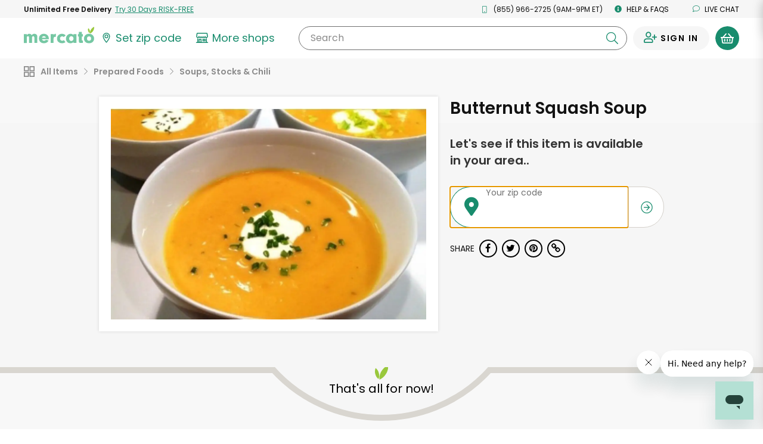

--- FILE ---
content_type: text/html;charset=UTF-8
request_url: https://www.mercato.com/item/butternut-squash-soup/868627
body_size: 33151
content:
<!DOCTYPE html>
<html lang="en">
<head>
<link rel="preload" href="https://dye1fo42o13sl.cloudfront.net/static/builds/20260116193526_81e8b89e/css/ProductDetails.css" as="style">
<link rel="preload" href="https://dye1fo42o13sl.cloudfront.net/fonts/mercato-fontawesome27.woff2?33722410" as="font" crossorigin>
<link rel="preload" href="https://dye1fo42o13sl.cloudfront.net/static/builds/20260116193526_81e8b89e/fonts/fontawesome-webfont.woff2?v=4.5.0" as="font" crossorigin>
<link rel="preload" href="https://fonts.gstatic.com/s/opensans/v17/mem8YaGs126MiZpBA-UFVZ0bf8pkAg.woff2" as="font" crossorigin>
<link rel="preload" href="https://fonts.gstatic.com/s/opensans/v17/mem5YaGs126MiZpBA-UN7rgOUuhpKKSTjw.woff2" as="font" crossorigin>
<link rel="preload" href="https://fonts.gstatic.com/s/opensans/v17/mem5YaGs126MiZpBA-UNirkOUuhpKKSTjw.woff2" as="font" crossorigin>
<link rel="preload" href="https://fonts.gstatic.com/s/opensans/v17/mem5YaGs126MiZpBA-UN_r8OUuhpKKSTjw.woff2" as="font" crossorigin>
<link rel="preload" href="https://fonts.gstatic.com/s/opensans/v17/mem6YaGs126MiZpBA-UFUK0Zdc1GAK6b.woff2" as="font" crossorigin>
<link rel="preload" href="https://ajax.googleapis.com/ajax/libs/webfont/1.4.7/webfont.js" as="script">
<link rel="preload" href="https://dye1fo42o13sl.cloudfront.net/static/builds/20260116193526_81e8b89e/scripts-built/lib/require.js" as="script">
<link rel="preload" href="https://dye1fo42o13sl.cloudfront.net/static/builds/20260116193526_81e8b89e/scripts-built/common.js" as="script">
<link rel="preload" href="https://dye1fo42o13sl.cloudfront.net/static/builds/20260116193526_81e8b89e/scripts-built/page/consumer/StoreHome.js" as="script">
<link rel="preconnect" href="https://chat.freshdesk.com" crossorigin>
<link rel="preconnect" href="https://dop9av6nvryqq.cloudfront.net" crossorigin>
<link rel="preconnect" href="https://d36mpcpuzc4ztk.cloudfront.net" crossorigin>
<link rel="preconnect" href="https://fonts.gstatic.com" crossorigin>
<link rel="preconnect" href="https://ads.yahoo.com" crossorigin>
<link rel="preconnect" href="https://d.adroll.com" crossorigin>
<link rel="preconnect" href="https://ssl.google-analytics.com" crossorigin>
<script>function utmx_section(){}function utmx(){}(function(){var
k='186669092-35',d=document,l=d.location,c=d.cookie;if(l.search.indexOf('utm_expid='+k)>0)return;function f(n){if(c){var i=c.indexOf(n+'=');if(i>-1){var j=c.indexOf(';',i);return escape(c.substring(i+n.length+1,j<0?c.length:j))}}}var x=f('__utmx'),xx=f('__utmxx'),h=l.hash;d.write('<sc'+'ript src="'+'http'+(l.protocol=='https:'?'s://ssl':'://www')+'.google-analytics.com/ga_exp.js?'+'utmxkey='+k+'&utmx='+(x?x:'')+'&utmxx='+(xx?xx:'')+'&utmxtime='+new Date().valueOf()+(h?'&utmxhash='+escape(h.substr(1)):'')+'" type="text/javascript" charset="utf-8"><\/sc'+'ript>')})();</script><script>utmx('url','A/B');</script>

<title translate="no">Buy Butternut Squash Soup Online | Mercato</title>
<meta translate="no" name="DESCRIPTION" content="Searching for Butternut Squash Soup? Order online from Mercato now for home delivery. Satisfaction guaranteed!"/>
<meta name="ROBOTS" content="INDEX, FOLLOW"/>
<meta translate="no" property="og:title" content="Buy Butternut Squash Soup Online | Mercato"/>
<meta property="og:url" content="/item/butternut-squash-soup/868627?ajax&amp;#61;true"/>
<meta property="og:image" content="https://d2sg5tibg946xl.cloudfront.net/[base64]"/>
<meta translate="no" property="og:description" content="Searching for Butternut Squash Soup? Order online from Mercato now for home delivery. Satisfaction guaranteed!"/>
<meta property="og:type" content="website"/>
<meta charset="UTF-8"/>
<meta http-equiv="Content-Type" content="text/html; charset=utf-8"/>
<meta name="viewport" content="width=device-width, initial-scale=1, maximum-scale=1, user-scalable=no">
<base href="https://www.mercato.com"/>
<link rel="canonical" href="https://www.mercato.com/item/butternut-squash-soup/868627"/>
<link rel="apple-touch-icon" sizes="57x57" href="https://dye1fo42o13sl.cloudfront.net/favicons/V2/57x57.png">
<link rel="apple-touch-icon" sizes="60x60" href="https://dye1fo42o13sl.cloudfront.net/favicons/V2/60x60.png">
<link rel="apple-touch-icon" sizes="72x72" href="https://dye1fo42o13sl.cloudfront.net/favicons/V2/72x72.png">
<link rel="apple-touch-icon" sizes="76x76" href="https://dye1fo42o13sl.cloudfront.net/favicons/V2/76x76.png">
<link rel="apple-touch-icon" sizes="114x114" href="https://dye1fo42o13sl.cloudfront.net/favicons/V2/114x114.png">
<link rel="apple-touch-icon" sizes="120x120" href="https://dye1fo42o13sl.cloudfront.net/favicons/V2/120x120.png">
<link rel="apple-touch-icon" sizes="144x144" href="https://dye1fo42o13sl.cloudfront.net/favicons/V2/144x144.png">
<link rel="apple-touch-icon" sizes="152x152" href="https://dye1fo42o13sl.cloudfront.net/favicons/V2/152x152.png">
<link rel="apple-touch-icon" sizes="180x180" href="https://dye1fo42o13sl.cloudfront.net/favicons/V2/180x180.png">
<link rel="icon" type="image/png" href="https://dye1fo42o13sl.cloudfront.net/favicons/V2/32x32.png" sizes="32x32">
<link rel="icon" type="image/png" href="https://dye1fo42o13sl.cloudfront.net/favicons/V2/192x192.png" sizes="192x192">
<link rel="icon" type="image/png" href="https://dye1fo42o13sl.cloudfront.net/favicons/V2/96x96.png" sizes="96x96">
<link rel="icon" type="image/png" href="https://dye1fo42o13sl.cloudfront.net/favicons/V2/16x16.png" sizes="16x16">
<link rel="manifest" href="https://dye1fo42o13sl.cloudfront.net/favicons/V2/manifestV2.json">
<link rel="shortcut icon" href="https://dye1fo42o13sl.cloudfront.net/favicons/V2/48x48.ico">
<meta name="msapplication-TileColor" content="#00a300">
<meta name="msapplication-TileImage" content="https://dye1fo42o13sl.cloudfront.net/favicons/V2/144x144.png">
<meta name="msapplication-config" content="https://dye1fo42o13sl.cloudfront.net/favicons/V2/browserconfigV2.xml">
<meta name="theme-color" content="#ffffff">
<script>window.mevent=function(type,options){params={}
if(type==='pageview'){params.url=window.location.toString();params.referrer=document.referrer;params.type='pageview';}else if(type==='custom'&&typeof options!=='undefined'){if(options.hasOwnProperty('category')){params.category=options.category;}if(options.hasOwnProperty('label')){params.label=options.label;}if(options.hasOwnProperty('action')){params.action=options.action;}params.type='custom';}var encodedString='';for(var prop in params){if(params.hasOwnProperty(prop)){if(encodedString.length>0){encodedString+='&';}encodedString+=encodeURIComponent(prop)+'='+encodeURIComponent(params[prop]);}}}
mevent('pageview');</script><script>if(!('IntersectionObserver'in window)||!('IntersectionObserverEntry'in window)||!('intersectionRatio'in window.IntersectionObserverEntry.prototype)){var script=document.createElement('script');script.src="https://dye1fo42o13sl.cloudfront.net/static/builds/20260116193526_81e8b89e/scripts-built/lib/intersection-observer.js";document.head.appendChild(script);}</script>
<link rel="preload" href="https://dye1fo42o13sl.cloudfront.net/static/builds/20260116193526_81e8b89e/scripts-built/lib/require.js" as="script">
<link rel="preload" href="https://dye1fo42o13sl.cloudfront.net/static/builds/20260116193526_81e8b89e/scripts-built/common.js" as="script">
<link rel="preload" href="https://dye1fo42o13sl.cloudfront.net/static/builds/20260116193526_81e8b89e/scripts-built/page/consumer/StoreHome.js" as="script">
<script>adroll_adv_id="CJCRJJOAPBBDBJBMR7MRZW";adroll_pix_id="3R55AEGQWNASPF6Q3PHUV5";(function(){var _onload=function(){if(document.readyState&&!/loaded|complete/.test(document.readyState)){setTimeout(_onload,10);return}if(!window.__adroll_loaded){__adroll_loaded=true;setTimeout(_onload,50);return}var scr=document.createElement("script");var host=(("https:"==document.location.protocol)?"https://s.adroll.com":"http://a.adroll.com");scr.setAttribute('async','true');scr.type="text/javascript";scr.src=host+"/j/roundtrip.js";((document.getElementsByTagName('head')||[null])[0]||document.getElementsByTagName('script')[0].parentNode).appendChild(scr);};if(window.addEventListener){window.addEventListener('load',_onload,false);}else{window.attachEvent('onload',_onload)}}());</script>
<link rel="stylesheet" type="text/css" href="https://dye1fo42o13sl.cloudfront.net/static/builds/20260116193526_81e8b89e/css/ProductDetails.css"/>
<!--[if IE 9]>
  <link rel="stylesheet" type="text/css" href="internet_explorer9.responsive.css" media="screen" />
  <![endif]-->
<!--[if IE 8]>
  <link rel="stylesheet" type="text/css" href="internet_explorer8.responsive.css" media="screen" />
  <![endif]-->
<script></script>
<script>window.branchIOBannerShown=false;(function(b,r,a,n,c,h,_,s,d,k){if(!b[n]||!b[n]._q){for(;s<_.length;)c(h,_[s++]);d=r.createElement(a);d.async=1;d.src="https://cdn.branch.io/branch-latest.min.js";k=r.getElementsByTagName(a)[0];k.parentNode.insertBefore(d,k);b[n]=h}})(window,document,"script","branch",function(b,r){b[r]=function(){b._q.push([r,arguments])}},{_q:[],_v:1},"addListener applyCode autoAppIndex banner closeBanner closeJourney creditHistory credits data deepview deepviewCta first getCode init link logout redeem referrals removeListener sendSMS setBranchViewData setIdentity track validateCode trackCommerceEvent logEvent disableTracking getBrowserFingerprintId crossPlatformIds lastAttributedTouchData".split(" "),0);function shouldShowBranchIO(){var search=window.location.search;var pathname=window.location.pathname;if(pathname==='/checkout'&&search.indexOf('orderId=')>-1){return false;}return true;}if(shouldShowBranchIO()){branch.init('key_live_liL7hNRh8FTUO0iejnxJbgefDEn2mfaq',init);}function init(err,data){var listener=function(event,data){}
branch.addListener(listener);branch.addListener('willShowJourney',function(){window.branchIOBannerShown=true;});branch.addListener('didCloseJourney',function(){window.branchIOBannerShown=false;if(typeof window.PromoBannerUtil!=='undefined'){window.PromoBannerUtil.init();}});branch.addListener('didShowJourney',function(){if(typeof window.AccountsHeader!=='undefined'){window.AccountsHeader.setupFixedHeaderObserver();}})}</script>
<script>(function(w,d,s,l,i){w[l]=w[l]||[];w[l].push({'gtm.start':new Date().getTime(),event:'gtm.js'});var f=d.getElementsByTagName(s)[0],j=d.createElement(s),dl=l!='dataLayer'?'&l='+l:'';j.async=true;j.src='https://www.googletagmanager.com/gtm.js?id='+i+dl+'&gtm_auth=4T4xjgaL5rAAkd-8gPs8gw&gtm_preview=env-2&gtm_cookies_win=x';f.parentNode.insertBefore(j,f);})(window,document,'script','dataLayer','GTM-K4SN5TQ');</script>

<script async src="https://www.googletagmanager.com/gtag/js?id=UA-63346906-1"></script>
<script>window.dataLayer=window.dataLayer||[];function gtag(){dataLayer.push(arguments);}function readCookie(name){var nameEQ=encodeURIComponent(name)+"=";var ca=document.cookie.split(';');for(var i=0;i<ca.length;i++){var c=ca[i];while(c.charAt(0)===' ')c=c.substring(1,c.length);if(c.indexOf(nameEQ)===0)return decodeURIComponent(c.substring(nameEQ.length,c.length));}return null;}const cookiePostalCodeGA=readCookie('PostalCode');const geoPostalCodeGA=''.length?'':'';const isEstimatedZipGA=cookiePostalCodeGA?false:true;const isGreenAvailableGA='false';gtag('js',new Date());gtag('config','UA-63346906-1',{'optimize_id':'GTM-NWDMQ2J'});gtag('config','AW-940613672',{zip:cookiePostalCodeGA?cookiePostalCodeGA:geoPostalCodeGA,zip_type:isEstimatedZipGA?'estimate':'actual',subscription_availability:isGreenAvailableGA?'available':'unavailable',});</script>
<input type="hidden" id="js--ga-account" value="UA-63346906-1">
<input type="hidden" id="js--include-checkout-experiment" value="">
<script>(function(w,d,t,r,u){var f,n,i;w[u]=w[u]||[],f=function(){var o={ti:"26020993"};o.q=w[u],w[u]=new UET(o),w[u].push("pageLoad")},n=d.createElement(t),n.src=r,n.async=1,n.onload=n.onreadystatechange=function(){var s=this.readyState;s&&s!=="loaded"&&s!=="complete"||(f(),n.onload=n.onreadystatechange=null)},i=d.getElementsByTagName(t)[0],i.parentNode.insertBefore(n,i)})(window,document,"script","//bat.bing.com/bat.js","uetq");</script>
<script>window.BraintreeAuthKey="production_6mk6ckbz_pfcgd9767pkthkc7";</script><script>window.consoleLog=console.log;window.consoleDebug=console.debug;var debug=function(debugOn){if(!debugOn){console.log=function(){};console.debug=function(){};}else{console.log=window.consoleLog;console.debug=window.consoleDebug;}}
debug(false);</script></head>
<div id="MatchfireData" data-customer-id="" data-customer-status="Guest" data-customer-delivery-market="Not+available" data-customer-order-frequency="0+orders" data-purchase="" data-purchase-categories=""></div>
<body data-store-type="" data-store-name="" data-show-green-ads="true" data-show-free-product-ad='' data-store-product-id="" data-signedin="false" data-zipcode="" data-geo-zip="" class="rebrand-cart store-home--product-detail-canonical percentSizeProducts body--infinite-scroll preload grid store-categories overflow-visible store-home store-home--product-detail fixed-header   " data-modal-data-url="/item-modal" data-product-id="868627" data-product-name="Butternut Squash Soup">
<div class="relative">
<script type="application/ld+json">
{"image":"https://d2sg5tibg946xl.cloudfront.net/[base64]","@type":"Product","name":"Butternut Squash Soup","category":"Prepared Foods \u003e Soups, Stocks \u0026 Chili","@context":"http://schema.org/"}</script><div class="mercato-spinner-modal" id="MercatoSpinnerModal" aria-label="Mercato is loading">
<div class="mercato-spinner">
<svg xmlns="http://www.w3.org/2000/svg" viewBox="0 0 70.61 116.83" tabindex="-1" aria-label="Please wait">
<defs>
<style>.mercato-spinner__1{fill:#75c7a3}.mercato-spinner__2{fill:#99c83c}</style>
</defs>
<g>
<g>
<path class="mercato-spinner__1" d="M70.21,83.89c0,18.49-15.53,32.94-35.24,32.94-20.25,0-35-14-35-33.62C0,63.37,14.45,49.46,35.24,49.46,55.49,49.46,70.21,63.91,70.21,83.89Zm-49.69-.68c0,9.18,5.94,15.53,14.58,15.53s14.45-6.21,14.45-15.12c0-10-5.4-15.93-14.31-15.93S20.52,73.9,20.52,83.21Z"/>
<path class="mercato-spinner__2 mercato-spinner__right" d="M63.67,28.25C58.09,37.61,50.19,44.34,42,47.58,41,38.85,43.13,28.7,48.71,19.33S62.19,3.23,70.36,0C71.41,8.72,69.25,18.88,63.67,28.25Z"/>
<path class="mercato-spinner__2 mercato-spinner__left" d="M40.15,25.83a31.41,31.41,0,0,1-1.14,20,31.43,31.43,0,0,1-10.49-17,31.35,31.35,0,0,1,1.13-20A31.5,31.5,0,0,1,40.15,25.83Z"/>
</g>
</g>
</svg></div>
</div><div id="mobileNav" class="mobileNav mobileNav--account">
<div class="mobileNav__top-flex">
<button type="button" class="menu-toggle">
<span class="line line-top"></span>
<span class="line line-middle"></span>
<span class="line line-bottom"></span>
</button>
<a href="/" class="mobileNav__logo">
<img src="https://dye1fo42o13sl.cloudfront.net/logos/04212021/SVGMercato/mercato-2color.svg" alt="Mercato"/></a>
</div>
<a href="https://www.mercato.com/customer/green" class="mobileNav__signInLink"><i class="ma ma-user-plus"></i> <span class="black">Sign In</span></a>
<hr>
<ul class="mobileNav__menu mobileNav__menu--account">
<li>
<a data-store-id="" href="/change-location" class=" ziplessmodal-trigger">
<img src="https://dye1fo42o13sl.cloudfront.net/mercato-map-marker.svg" alt="" class="">
<span class="js--current-postal-code black">Set zip code</span><span class="js--change-zip-button hidden">&nbsp;<span class="mobileNav__smallLink lowercase">change</span></span>
</a>
</li>
<li>
<button data-component="GreenSignUpModalTrigger" type="button" data-ga-source="Hamburger menu">
<img src="https://dye1fo42o13sl.cloudfront.net/logos/04212021/SVGMercato+Green/green-lettermark.svg" alt="" class="mobileNav__menu__green-icon">
UNLIMITED FREE DELIVERY - TRY GREEN
</button>
</li>
<li>
<a href="/store-results" class="">
<svg xmlns="http://www.w3.org/2000/svg" width="29.769" height="25.074" viewBox="0 0 29.769 25.074" class="siteHeader__shops-icon siteHeader__shops-icon--mobile-menu"><g transform="translate(-236.059 -473.695)"><path class="siteHeader__shops-icon__path" d="M243.281,486.673a4.085,4.085,0,0,0,2.788-1.126,3.533,3.533,0,0,0,2.583,1.126,3.574,3.574,0,0,0,2.466-.983,3.467,3.467,0,0,0,2.469.983,3.576,3.576,0,0,0,2.466-.983,3.466,3.466,0,0,0,2.469.983,3.532,3.532,0,0,0,2.576-1.119,4.026,4.026,0,0,0,5.781-.216,3.912,3.912,0,0,0,.96-3.139l-.727-6.3a2.541,2.541,0,0,0-2.494-2.205H242.555a2.464,2.464,0,0,0-2.495,2.213l-.725,6.28a4,4,0,0,0,.958,3.149A3.906,3.906,0,0,0,243.281,486.673Zm-1.088-10.526a.368.368,0,0,1,.362-.313h21.967a.41.41,0,0,1,.361.3l.727,6.3a1.737,1.737,0,0,1-.441,1.391,1.825,1.825,0,0,1-3.181-1.205,1.094,1.094,0,1,0-2.187,0v.435a1.374,1.374,0,0,1-2.749,0,1.093,1.093,0,1,0-2.187,0,1.374,1.374,0,0,1-2.748,0,1.094,1.094,0,0,0-2.188,0,1.374,1.374,0,0,1-2.748,0v-.435a1.094,1.094,0,0,0-2.188,0,1.79,1.79,0,0,1-1.809,1.809,1.964,1.964,0,0,1-1.359-.592,2.135,2.135,0,0,1-.356-1.417Z" transform="translate(-2.643)"/><path class="siteHeader__shops-icon__path" d="M264.685,557.268h-2v-9.192l-.458.115a3.983,3.983,0,0,1-1.023.134h-.707v8.942H249.569v-6.784a1.108,1.108,0,0,0-1.094-1.094h-4.742a1.109,1.109,0,0,0-1.094,1.094v6.784h-1.3v-8.942h-.707a3.723,3.723,0,0,1-1.011-.131l-.47-.135v9.208h-2a1.094,1.094,0,0,0,0,2.188h27.58a1.108,1.108,0,0,0,1.094-1.094A1.148,1.148,0,0,0,264.685,557.268Zm-17.3-5.69v5.255h-2.555v-5.255Z" transform="translate(0 -60.687)"/><path class="siteHeader__shops-icon__path" d="M323.172,555.292a1.108,1.108,0,0,0-1.094,1.094V560.3a1.108,1.108,0,0,0,1.094,1.093h5.178a1.108,1.108,0,0,0,1.094-1.093v-3.919a1.108,1.108,0,0,0-1.094-1.094Zm4.084,2.188v1.732h-2.99V557.48Z" transform="translate(-70.196 -66.588)"/></g></svg>
More shops
</a>
</li>
<li class="js--cs-phone-el ">
<a href="tel:+18559662725"><i class="ma ma-mobile"></i> (855) 966-2725 (9AM-9PM ET)</a>
</li>
<li class=""><a href="http://help.mercato.com" target="_blank"><i class="ma ma-info-circle"></i> Help &amp; FAQs</a></li>
<li class=""><button class="chat-toggle" type="button" disabled><i class="fa fa-comment-o"></i> Live chat</button></li>
</ul>
<img data-src="https://dye1fo42o13sl.cloudfront.net/home/compressed/illustration_leaves.png" src="" alt="Olive leaves" class="lazyload mobileNav__deco">
</div>
<header id="masthead" class="js--full-header rebranded-header siteHeader siteHeader--with-preheader siteHeader--search-scroll header-fixed " role="banner">
<div class="siteHeader__mobile-hidden rebrand-preheader js--preheader">
<div class="rebrand-preheader__flex">
<div class="rebrand-preheader__child rebrand-preheader__child--green-ad">
<button type="button" data-ga-source="Preheader link">
<span class="bold lang--cta">Unlimited Free Delivery</span>&nbsp;
<span class="rebrand-preheader__child--green-ad__link lang--cta">
<span data-display-style="inline" data-ga-source="Preheader link" data-component="GreenSignUpModalTrigger">
Try 30 Days RISK-FREE</span>
</span>
</button>
</div>
<div class="rebrand-preheader__child js--cs-phone-el ">
<i class="rebrand-preheader__icon ma ma-mobile"></i>
(855) 966-2725 (9AM-9PM ET)</a>
</div>
<div class="rebrand-preheader__child"><a href="http://help.mercato.com" class="lang--nav" target="_blank"><i class="rebrand-preheader__icon ma ma-info-circle"></i> Help &amp; FAQs</a></div>
<div class="rebrand-preheader__child"><a id="ChatToggle" href="" class="chat-toggle lang--nav"><i class="rebrand-preheader__icon ma ma-comment"></i> Live chat</a></div>
</div>
</div>
<div data-component="HeaderBanner"></div>
<div data-component="G2GPromoBannerWithModal" id="g2gPromoBanner"></div>
<div class="siteHeader__main">
<div class="siteHeader__main__inner siteHeader__main__top">
<div class="siteHeader__container siteHeader__container--with-height js--main-header">
<div class="siteHeader__left siteHeader__mobile-search-hidden">
<nav id="siteNav--sm" class="siteHeader__mobileNav" role="navigation">
<button id="menu-toggle" class="menu-toggle" aria-controls="mobileNav" aria-expanded="false" aria-label="Show/Hide Menu">
<span class="line line-top"></span>
<span class="line line-middle"></span>
<span class="line line-bottom"></span>
</button>
</nav>
<a href="/" class="siteHeader__logo" aria-label="Go to the Mercato home page">
<img src="https://dye1fo42o13sl.cloudfront.net/logos/04212021/SVGMercato/mercato-2color.svg" alt="Mercato"/></a>
<div class="siteHeader__departments-scroll-hidden siteHeader__zipWrapper">
<a href="/change-location" data-store-id="" class="siteHeader__scroll-hidden siteHeader__zipBtn
   siteHeader__zipBtn--zip-not-set ziplessmodal-trigger" aria-label="Set your zip code">
<svg class="siteHeader__zipIcon" xmlns="http://www.w3.org/2000/svg" width="21.169" height="29.721" viewBox="0 0 21.169 29.721">
<defs></defs>
<g transform="translate(0)">
<path class="siteHeader__zipIcond__path" d="M279.83,314.6a5.522,5.522,0,1,0,5.522-5.522A5.528,5.528,0,0,0,279.83,314.6Zm5.522,3.231a3.232,3.232,0,1,1,3.232-3.231A3.235,3.235,0,0,1,285.352,317.835Z" transform="translate(-274.767 -304.016)"/><path class="siteHeader__zipIcond__path" d="M262.279,280.928a10.6,10.6,0,0,0-10.585,10.588c0,7.463,9.643,18.1,10.053,18.551l.532.582.531-.582c.41-.449,10.053-11.088,10.053-18.551A10.6,10.6,0,0,0,262.279,280.928Zm0,2.37a8.215,8.215,0,0,1,8.213,8.218c0,2.32-1.189,5.393-3.533,9.132a61.318,61.318,0,0,1-4.683,6.406c-.9-1.086-2.243-2.77-3.569-4.711-3.039-4.444-4.645-8.19-4.645-10.831a8.225,8.225,0,0,1,8.215-8.215v-.72Z" transform="translate(-251.694 -280.928)"/>
</g>
</svg>
<span class="zipless-modal__zip nowrap js--header-zip-text lang--nav">
Set zip code
</span>
<span class="siteHeader__zipBtn__change js--no-postal-hidden siteHeader__mobile-hidden hidden">
<span class="siteHeader__mobile-hidden">&nbsp;</span>
<span class="underline siteHeader__mobile-hidden lang--label lang--nav">Change</span>
</span>
</a>
</div>
<div class="siteHeader__departments-block siteHeader__departments-block--shops">
<a href="/store-results" aria-label="View more shops">
<svg xmlns="http://www.w3.org/2000/svg" width="29.769" height="25.074" viewBox="0 0 29.769 25.074" class="siteHeader__shops-icon"><g transform="translate(-236.059 -473.695)"><path class="siteHeader__shops-icon__path" d="M243.281,486.673a4.085,4.085,0,0,0,2.788-1.126,3.533,3.533,0,0,0,2.583,1.126,3.574,3.574,0,0,0,2.466-.983,3.467,3.467,0,0,0,2.469.983,3.576,3.576,0,0,0,2.466-.983,3.466,3.466,0,0,0,2.469.983,3.532,3.532,0,0,0,2.576-1.119,4.026,4.026,0,0,0,5.781-.216,3.912,3.912,0,0,0,.96-3.139l-.727-6.3a2.541,2.541,0,0,0-2.494-2.205H242.555a2.464,2.464,0,0,0-2.495,2.213l-.725,6.28a4,4,0,0,0,.958,3.149A3.906,3.906,0,0,0,243.281,486.673Zm-1.088-10.526a.368.368,0,0,1,.362-.313h21.967a.41.41,0,0,1,.361.3l.727,6.3a1.737,1.737,0,0,1-.441,1.391,1.825,1.825,0,0,1-3.181-1.205,1.094,1.094,0,1,0-2.187,0v.435a1.374,1.374,0,0,1-2.749,0,1.093,1.093,0,1,0-2.187,0,1.374,1.374,0,0,1-2.748,0,1.094,1.094,0,0,0-2.188,0,1.374,1.374,0,0,1-2.748,0v-.435a1.094,1.094,0,0,0-2.188,0,1.79,1.79,0,0,1-1.809,1.809,1.964,1.964,0,0,1-1.359-.592,2.135,2.135,0,0,1-.356-1.417Z" transform="translate(-2.643)"/><path class="siteHeader__shops-icon__path" d="M264.685,557.268h-2v-9.192l-.458.115a3.983,3.983,0,0,1-1.023.134h-.707v8.942H249.569v-6.784a1.108,1.108,0,0,0-1.094-1.094h-4.742a1.109,1.109,0,0,0-1.094,1.094v6.784h-1.3v-8.942h-.707a3.723,3.723,0,0,1-1.011-.131l-.47-.135v9.208h-2a1.094,1.094,0,0,0,0,2.188h27.58a1.108,1.108,0,0,0,1.094-1.094A1.148,1.148,0,0,0,264.685,557.268Zm-17.3-5.69v5.255h-2.555v-5.255Z" transform="translate(0 -60.687)"/><path class="siteHeader__shops-icon__path" d="M323.172,555.292a1.108,1.108,0,0,0-1.094,1.094V560.3a1.108,1.108,0,0,0,1.094,1.093h5.178a1.108,1.108,0,0,0,1.094-1.093v-3.919a1.108,1.108,0,0,0-1.094-1.094Zm4.084,2.188v1.732h-2.99V557.48Z" transform="translate(-70.196 -66.588)"/></g></svg>
<span class="lang--label">More shops</span>
</a>
</div>
<div class="siteHeader__mobile-search-trigger-block">
<button type="button" class="js--mobile-search-trigger">
<i class="ma ma-search"></i>
<span>Search</span>
</button>
</div>
</div>
<div class="siteHeader__search-block siteHeader__scroll-visible">
<button class="siteHeader__search-block__x-button js--mobile-search-close-button" type="button"><i class="ma ma-times"></i></button>
<form novalidate class="siteHeader__search-wrapper js--header-search-form" action="/store-results">
<input class="siteHeader__search-wrapper__input js--header-search-input js--typeahead-input" aria-label="Search" name="kw0.5078695719458001" type="text" placeholder="" id="StoreResultsHeaderSearchInput" required value="">
<div class="siteHeader__search-wrapper__button-block">
<button class="siteHeader__search-wrapper__clear-button js--header-search-clear-button" aria-label="Clear search" type="button"><i class="ma ma-times"></i></button>
<button class="siteHeader__search-wrapper__submit-button js--header-search-submit-button" aria-label="Submit your search query" type="button"><i class="ma ma-search"></i></button>
</div>
<button class="siteHeader__search-wrapper__clear-button siteHeader__search-wrapper__clear-button--mobile js--header-search-clear-button" type="button"><i class="ma ma-times"></i></button>
<label for="StoreResultsHeaderSearchInput" class="siteHeader__search-wrapper__label siteHeader__search-wrapper__label--all">
Search<span class="notranslate"></span>
</label>
<div class="typeahead-results js--typeahead-container hidden"></div>
<script id="js--typeahead-result-template" type="x-handlebars-template">
	{{#each suggestions}}
		<button type="button" class="typeahead-results__result js--typeahead-suggestion" data-suggestion-text="{{searchTerm}}"><i class="ma ma-search"></i> {{{searchTermHtml}}}</button>
	{{/each}}
</script></form>
</div>
<div class="siteHeader__right">
<div class="siteHeader__user ">
<div class="siteHeader__user-flex">
<div class="siteHeader__signInDropdown">
<a aria-label="Sign in to your account" href="https://www.mercato.com/customer/green" class="siteHeader__signIn ">
<span class="ma ma-user-plus siteHeader__user-icon"></span>
<span class="siteHeader__signIn__name lang--button">
Sign in</span>
</a>
</div>
</div>
<button aria-label="View your shopping basket" class="siteHeader__cartButton cart-trigger js--cart-button  js--cart-button-header siteHeader__cartButton--empty" type="button">
<span class="siteHeader__cartButton__left">
<img height="17" src="https://dye1fo42o13sl.cloudfront.net/mercato-basket-icon.svg" alt="">
</span>
<span class="siteHeader__cartButton__right"><span class="cartButtonNumberOfItems siteHeader__cartButton__right__inner">0</span></span>
</button>
<div id="CartHint" class="cart-hint background-white hidden">
<button class="cart-hint-close btn-link" id="CartHintClose"><i class="fa fa-times-circle"></i></button>
Try to order as many of your items as possible from one store to keep delivery costs lower.
</div>
</div>
</div>
</div>
</div>
<div class="siteHeader__main__inner siteHeader__main__inner--selected-props">
<div class="siteHeader__main__inner--selected-props__inner">
<div class="flex-center siteHeader__selected-category-block siteHeader__selected-prop js--selected-category-block hidden">
<svg class="siteHeader__departments-icon siteHeader__departments-icon--selected" xmlns="http://www.w3.org/2000/svg" width="24.443" height="24.443" viewBox="0 0 24.443 24.443"><g transform="translate(-361 -212.856)"><path class="siteHeader__departments-icon__path" d="M56.87,297.934V304.8H50.006v-6.863H56.87m1.44-2.339H48.567a.9.9,0,0,0-.9.9v9.742a.9.9,0,0,0,.9.9h9.742a.9.9,0,0,0,.9-.9v-9.742a.9.9,0,0,0-.9-.9Z" transform="translate(313.333 -82.739)"/><path class="siteHeader__departments-icon__path" d="M56.87,369.627v6.863H50.006v-6.863H56.87m1.44-2.339H48.567a.9.9,0,0,0-.9.9v9.742a.9.9,0,0,0,.9.9h9.742a.9.9,0,0,0,.9-.9v-9.742a.9.9,0,0,0-.9-.9Z" transform="translate(313.333 -141.531)"/><path class="siteHeader__departments-icon__path" d="M128.563,297.934V304.8H121.7v-6.863h6.863M130,295.6H120.26a.9.9,0,0,0-.9.9v9.742a.9.9,0,0,0,.9.9H130a.9.9,0,0,0,.9-.9v-9.742a.9.9,0,0,0-.9-.9Z" transform="translate(254.541 -82.739)"/><path class="siteHeader__departments-icon__path" d="M128.563,369.627v6.863H121.7v-6.863h6.863m1.44-2.339H120.26a.9.9,0,0,0-.9.9v9.742a.9.9,0,0,0,.9.9H130a.9.9,0,0,0,.9-.9v-9.742a.9.9,0,0,0-.9-.9Z" transform="translate(254.541 -141.531)"/></g></svg>
<span class="js--selected-category-text"></span><button type="button" class="siteHeader__category-clear-button js--clear-category-button"><i class="ma ma-times"></i></button>
</div>
</div>
</div>
</div>
<div class="siteHeader__mobile-search-backdrop js--mobile-backdop"></div>
</header>
<div class="js--page-top-anchor"></div>
<div class="page-main">
<div>
<div class="store-aisle-subheader">
<div class="nav-aisle-list-wrapper nav-aisle-list-wrapper--breadcrumbs">
<div class="aisle-list-wrapper aisle-list-wrapper--breadcrumbs">
<a href="/store-results" data-product-category-id="" class=" aisle-link--breadcrumb aisle-link--home lang--category">
<svg class="nav-aisle-list__departments-icon" xmlns="http://www.w3.org/2000/svg" width="24.443" height="24.443" viewBox="0 0 24.443 24.443"><g transform="translate(-361 -212.856)"><path class="nav-aisle-list__departments-icon__path" d="M56.87,297.934V304.8H50.006v-6.863H56.87m1.44-2.339H48.567a.9.9,0,0,0-.9.9v9.742a.9.9,0,0,0,.9.9h9.742a.9.9,0,0,0,.9-.9v-9.742a.9.9,0,0,0-.9-.9Z" transform="translate(313.333 -82.739)"/><path class="nav-aisle-list__departments-icon__path" d="M56.87,369.627v6.863H50.006v-6.863H56.87m1.44-2.339H48.567a.9.9,0,0,0-.9.9v9.742a.9.9,0,0,0,.9.9h9.742a.9.9,0,0,0,.9-.9v-9.742a.9.9,0,0,0-.9-.9Z" transform="translate(313.333 -141.531)"/><path class="nav-aisle-list__departments-icon__path" d="M128.563,297.934V304.8H121.7v-6.863h6.863M130,295.6H120.26a.9.9,0,0,0-.9.9v9.742a.9.9,0,0,0,.9.9H130a.9.9,0,0,0,.9-.9v-9.742a.9.9,0,0,0-.9-.9Z" transform="translate(254.541 -82.739)"/><path class="nav-aisle-list__departments-icon__path" d="M128.563,369.627v6.863H121.7v-6.863h6.863m1.44-2.339H120.26a.9.9,0,0,0-.9.9v9.742a.9.9,0,0,0,.9.9H130a.9.9,0,0,0,.9-.9v-9.742a.9.9,0,0,0-.9-.9Z" transform="translate(254.541 -141.531)"/></g></svg>
<span>All Items</span>
</a>
<i class="ma ma-chevron-right nav-aisle-list__chevron "></i><a href="/store-results?productCategoryId=138" data-product-category-id="" class="hidden-xs  aisle-link--breadcrumb  lang--category">
<span>Prepared Foods</span>
</a>
<i class="ma ma-chevron-right nav-aisle-list__chevron hidden-xs"></i><a href="/store-results?productCategoryId=151" data-product-category-id="" class=" aisle-link--breadcrumb  lang--category">
<span>Soups, Stocks &amp; Chili</span>
</a>
</div>
</div>
</div></div>
<div>
<input type="hidden" id="cartJson" name="cartJson" value="{&quot;id&quot;:0,&quot;cartStoreList&quot;:[],&quot;numberOfStores&quot;:0,&quot;numberOfItems&quot;:0,&quot;numberOfStoresExcludingMinimumStores&quot;:0,&quot;numberOfItemsExcludingMinimumStores&quot;:0,&quot;isEmpty&quot;:true,&quot;itemTotal&quot;:&quot;$0.00&quot;,&quot;itemTotalWithSubtotalPromo&quot;:&quot;$0.00&quot;,&quot;hasDelivery&quot;:false,&quot;hasDeliveryTip&quot;:false,&quot;hasShipment&quot;:false,&quot;hasServiceFee&quot;:false,&quot;hasBottleDeposit&quot;:false,&quot;hasDeliveryExcludingMinimum&quot;:false,&quot;hasDeliveryTipExcludingMinimum&quot;:false,&quot;hasShipmentExcludingMinimum&quot;:false,&quot;hasServiceFeeExcludingMinimum&quot;:false,&quot;deliveryTip&quot;:&quot;$0.00&quot;,&quot;serviceFeeTotal&quot;:&quot;$0.00&quot;,&quot;showPromoAsteriskForSubtotal&quot;:false,&quot;total&quot;:&quot;$0.00&quot;,&quot;itemTotalExcludingMinimumStores&quot;:&quot;$0.00&quot;,&quot;bottleDeposit&quot;:&quot;$0.00&quot;,&quot;deliveryTipExcludingMinimumStores&quot;:&quot;$0.00&quot;,&quot;serviceFeeExcludingMinimumStores&quot;:&quot;$0.00&quot;,&quot;hasServiceFeeExcludingMinimumStores&quot;:false,&quot;totalExcludingMinimumStores&quot;:&quot;$0.00&quot;,&quot;totalMinimumMetAndFulfillmentsSet&quot;:&quot;$0.00&quot;,&quot;hasEstimatedPrice&quot;:false,&quot;startShoppingUrl&quot;:&quot;/store-results&quot;,&quot;showNextDeliveryTime&quot;:false,&quot;estimatedFulfillmentFeeSummary&quot;:{&quot;entries&quot;:[],&quot;storeIdToEntryMap&quot;:{},&quot;totalFee&quot;:0.00,&quot;tbd&quot;:false},&quot;actualFulfillmentFeeSummary&quot;:{&quot;entries&quot;:[],&quot;storeIdToEntryMap&quot;:{},&quot;totalFee&quot;:0.00,&quot;tbd&quot;:false},&quot;allStoresAboveMin&quot;:true,&quot;replacementEnabled&quot;:true,&quot;replacementOptionDisabled&quot;:false,&quot;replacementContactCustomer&quot;:false,&quot;ebtItemTotalExcludingMinimumStores&quot;:&quot;$0.00&quot;,&quot;isSnapCustomer&quot;:false,&quot;containsSnapItems&quot;:false,&quot;benefitsPrograms&quot;:[]}"/>
<div class="cart-flyout-modal-backdrop"></div>
<div data-checkout-url="https://www.mercato.com/checkout" class="cart-flyout-rebrand js--cart-flyout cart-flyout-rebrand--empty">
<div class="cart-flyout-rebrand__inner js--cart-flyout-content-visibility">
<div class="cart-flyout-rebrand__top clearfix">
<span class="cart-flyout-rebrand__top__title lang--other">My basket</span>
<button class="cart-flyout-rebrand__close-btn js--cart-button  js--cart-button-header lang--button" type="button">
<i class="ma ma-times"></i>
Close
</button>
</div>
<div class="cart-flyout-rebrand__content cart-flyout-rebrand__content--empty cart-flyout-rebrand__empty">
<button data-component="GreenSignUpModalTrigger" type="button" class="cart-announcement-green-wrapper" data-ga-source="Cart top">
<div class="cart-announcement cart-announcement--green">
<div>
<span class="nowrap lang--cta"><img data-src="https://dye1fo42o13sl.cloudfront.net/logos/04212021/SVGMercato+Green/green-wordmark.svg" width="66" alt="" class="lazyload"> Unlimited Free Delivery</span>
<span class="nowrap cart-announcement__green-break">
<span class="mercato-green__link mercato-green__link-padded lang--cta">Try 30 Days RISK-FREE</span>
</span>
</div>
</div>
</button>
<div class="cart-flyout-rebrand__empty-flex">
<div class="cart-flyout-rebrand__empty-top">
<span class="cart-flyout-rebrand__empty__top-text lang--cta">There's nothing in your shopping basket,</span><br class="hidden-xs"/>
<span class="cart-flyout-rebrand__empty__bottom-text lang--cta">but together we can change that!</span>
</div>
<div class="cart-flyout-rebrand__basket-image-wrapper">
<img src="https://dye1fo42o13sl.cloudfront.net/shopping-basket-large-gray.svg">
</div>
<a href="/store-results" class="mercato-button mercato-button--knockout mercato-button--knockout-green cart-trigger cart__start-shopping lang--button">Shop now!</a>
</div>
</div>
<div class="cart-flyout-rebrand__content  cart-flyout-rebrand__not-empty js--cart-flyout-content">
<button data-component="GreenSignUpModalTrigger" type="button" class="cart-announcement-green-wrapper" data-ga-source="Cart top">
<div class="cart-announcement cart-announcement--green">
<div>
<span class="nowrap lang--cta"><img data-src="https://dye1fo42o13sl.cloudfront.net/logos/04212021/SVGMercato+Green/green-wordmark.svg" width="66" alt="" class="lazyload"> Unlimited Free Delivery</span>
<span class="nowrap cart-announcement__green-break">
<span class="mercato-green__link mercato-green__link-padded lang--cta">Try 30 Days RISK-FREE</span>
</span>
</div>
</div>
</button>
<div class="js--cart-flyout-store-list cart-flyout-rebrand__content__store-list"></div>
<div class="cart-flyout-rebrand__disclaimer lang--disclaimer">* Estimated item price. Final price based on weight.</div>
<div id="js--cart-recommendations" class="cart-flyout-rebrand__recommendation-container js--recommendation-group" data-source="1"></div>
<div class="cart-flyout-rebrand__promo-box js--cart-rebrand-promo-block hidden">
<div class="cart-flyout-rebrand__promo-box__inner">Promo <span class="js--cart-rebrand-promo-block-message"></span></div><div class="cart-flyout-rebrand__promo-box__inner">Savings&nbsp;&nbsp;<span class="js--cart-rebrand-promo-block-amount"></span></div>
</div>
</div>
<button data-component="GreenSignUpModalTrigger" type="button" class="cart-flyout-rebrand__mercato-green-base" data-ga-source="Cart bottom">
<span class="cart-flyout-rebrand__mercato-green-base__inner">
<span class="cart-flyout-rebrand__mercato-green-base__text">
<div class="lang--cta"><span class="bold">Yes!</span> I want FREE DELIVERY</div>
<span class="mercato-green__link "><span class="lang--cta">Click here to get Mercato</span> <span class="notranslate">Green</span></span>
</span>
</span>
</button>
<div data-component="UpsellCartSavingsWrapper"></div>
<div class="cart-flyout-rebrand__bottom cart-flyout-rebrand__not-empty cart-flyout-rebrand__bottom--no-top-padding js--cart-flyout-button-wrapper" id="js--cart-flyout-button-wrapper"></div>
</div>
</div>
<input type="hidden" value='false' id="js--show-order-min-checkout-button">
<input type="hidden" value='false' id="js--in-order-min-checkout-button-test">
<form id="setCartItemForm" method="post" action="/set-cart-item"></form>
<script id="js--cart-flyout-totals-template" type="text/x-handlebars-template">
		<button 
			class="cart-flyout-rebrand__submit-button js--cart-flyout-continue" 
			{{#if isEmpty}}tabindex="-1"{{/if}}
		>
			<span class="hidden-xs lang--button">Proceed to checkout</span>
			<span class="hidden-sm hidden-md hidden-lg lang--button">Checkout</span>
			<span class="cart-flyout-rebrand__submit-button__total">{{money orderSubtotal}}</span>
		</button>
	</script>
<script id="minimum-warning-modal-template" type="text/x-handlebars-template">
	<div class="modal-dialog order-min-modal rebrand-modal__inner">
		<div class="rebrand-modal__top clearfix">
			<button type="button" class="rebrand-modal__close-button" data-dismiss="modal" aria-label="Close"><i class="ma ma-times-circle"></i></button>
		</div>
		<div class="order-min-modal__title">Almost there...</div>

		<div class="order-min-modal__store-list">
			{{#each storeMinimums}}
				<div class="order-min-modal__store">
					<div class="order-min-modal__store-image-block">
						<img src="{{image}}" class="order-min-modal__store-image">
					</div>
					<div class="order-min-modal__store-text">
						Add <span class="bold">{{amountNeeded}}</span> to reach the order minimum of {{orderMinimum}} for

						<a href="{{url}}" class="bold order-min-modal__store-name">{{storeName}}</a>
					</div>
				</div>
			{{/each}}
		</div>

		<div class="order-min-modal__buttons">
			<button data-dismiss="modal" aria-labe="close" class="mercato-button mercato-button--knockout mercato-button--knockout-green">Back to my basket</button>

			{{#if canContinue}} <a href="https://www.mercato.com/checkout" class="mercato-button mercato-button--green js--continue-to-checkout" target="_parent">Continue to checkout</a>{{/if}}
		</div>
	</div>
</script>
<script id="js--cart-flyout-item-template" type="text/x-handlebars-template">
	{{#each cartItems}}
		<div 
			class="cart-flyout-rebrand__item  {{#if specialInstructions}}cart-flyout-rebrand__item--instructions-open{{/if}} js--cart-flyout-item" 
			data-minimum-quantity="{{minimumQuantity}}" 
			data-maximum-quantity="{{maximumQuantity}}" 
			data-store-product-id="{{storeProductId}}" 
			data-product-id="{{productId}}" 
			data-store-id="{{storeId}}" 
			data-cart-item-id="{{id}}" 
			data-quantity-increment="{{quantityIncrement}}"
		>
			<div class="cart-flyout-rebrand__item__flex">
				<div class="cart-flyout-rebrand__item-image js--cart-item-image-block {{imageClasses}}" {{#unless imageClasses}}data-{{/unless}}style="background-image: url('{{productImageUrl}}');" {{#unless imageClasses}}data-{{/unless}}style-webp="background-image: url('{{productImageUrlWebp}}');">
					{{#if nationalShippingEnabled}}
						<span class="cart-flyout-rebrand__item-shipping-tag">
							<i class="fa fa-plane"></i>
						</span>
					{{/if}}
				</div>

				{{> itemDataTemplate}}

			</div>
		</div>
	{{/each}}
</script>
<script id="js--cart-flyout-item-data-template" type="text/x-handlebars-template">
	<div class="cart-flyout-rebrand__full-width js--cart-flyout-item-data-block">
			<div class="cart-flyout-rebrand__item__flex">
				<div class="cart-flyout-rebrand__item-data">

					<a href="{{url}}" class="cart-flyout-rebrand__item-name">
						<span id="js--cart-item-name{{id}}" class="notranslate">{{productName}}</span>{{#if hasPromoForSubtotal}}*{{/if}}
					</a>


					<div class="cart-flyout-rebrand__item-data__item-price-block">
						<div class="cart-flyout-rebrand__item-price {{#if discountView}}cart-flyout-rebrand__item-price--discount{{/if}}">
							{{unitPriceDisplay}}{{#if estimatedPrice}} *{{/if}}
						</div>
						{{#if discountView}}
							<div class="cart-flyout-rebrand__item__discount">
								<div class="cart-flyout-rebrand__item__discount-price">
									{{discountView.discountPriceDisplay.unit}}&nbsp;{{discountView.discountPriceDisplay.type}}
								</div>
							</div>
						{{/if}}
					</div>

					{{#if discountView}}
						<div class="cart-flyout-rebrand__item__discount-time lang--product-attribute">
							<i class="ma ma-clock"></i> <span class="js--discount-countdown js--cart-discount-countdown bold" data-enddatetime="{{discountView.endDateTime}}" data-time="{{discountView.endsIn}}"></span> <span class="bold">LEFT</span>
						</div>
					{{/if}}

					{{#if availableDate}}
						<div class="cart-flyout-rebrand__item__preorder-block lang--product-attribute {{#unless discountView}}cart-flyout-rebrand__item__preorder-block--margin-top{{/unless}}">
							This item will be available on {{availableDate}}
						</div>
					{{/if}}
					{{#if snapEligible}}
						<div>
							<div class="ebtEligibleItemLabel">
  <div class="ebtEligibleItemLabel__inner">SNAP</div>
</div></div>
					{{/if}}
				</div>
				<div class="cart-flyout-rebrand__item-price-block">
					<div class="cart-flyout-rebrand__item-price-block__price">
						{{totalPrice}}
					</div>
					<div class="cart-flyout-rebrand__quantity-block" id="FlyoutItemQuantityBlock{{storeId}}{{productId}}">
						<button 
							class="cart-reduce-quantity js--cart-rebrand-qty-button"
							aria-label="Decrease the quantity of {{productName}} in your cart"
						>
							<i class="fa fa-minus-circle"></i>
						</button>
						<div class="cart-flyout-rebrand__quantity {{#if quantityUnit}}cart-flyout-rebrand__quantity--weight-based{{/if}}"><span class="js--cart-item-quantity">{{quantity}}</span>{{#if quantityUnit}}&nbsp;{{/if}}{{quantityUnit}}</div>
						<button 
							class="cart-increase-quantity js--cart-rebrand-qty-button"
							aria-label="Add more {{productName}} to your cart"
						>
							<i class="fa fa-plus-circle"></i>
						</button>
					</div>
				</div>
			</div>

			<div class="cart-flyout-rebrand__notes-remove-wrapper">
				<form action="/set-item-note" method="post" class="js--cart-notes-form relative cart-flyout-rebrand__note-form" id="cart-notes-{{productId}}{{storeId}}">
					<div class="flex">
						<button 
							type="button" 
							class="js--cart-item-instructions-button cart-flyout-rebrand__item-instructions-button"
							aria-label="Add special instructions for {{productName}}"
						>
							<i class="ma ma-pencil"></i><span class="underline lang--label">Preferences</span>
						</button>
						<button 
							class="cart-flyout-rebrand__remove-button js--cart-remove-item" 
							type="button"
							aria-label="Remove {{productName}} from your cart"
						>
							<i class="ma ma-trash"></i><span class="underline lang--label">Remove</span>
						</button>
					</div>
					<div class="cart-flyout-rebrand__item-instructions-wrapper">
						<div class="cart-flyout-rebrand__textarea-wrapper">
							<textarea 
								maxlength="255" 
								name="message" 
								class="js--cart-item-instructions-textarea cart-flyout-rebrand__textarea"
								aria-label="Special instructions for {{productName}}"
							>{{specialInstructions}}</textarea>
							<button 
								class="cart-flyout-rebrand__notes-button js--notes-save-button" 
								type="button"
								aria-label="Save special instructions for {{productName}}"
							>
								<i class="fa fa-check"></i>
							</button>
							<i class="cart-flyout-rebrand__notes-spinner fa fa-spin fa-spinner"></i>
							<span class="cart-flyout-rebrand__notes-saved-message"><i class="fa fa-check"></i>Saved!</span>
						</div>
						<button 
							class="cart-flyout-rebrand__textarea-close js--cart-item-instructions-close"
							aria-label="Remove special instructions for {{productName}}"
						>
							<i class="ma ma-times"></i>
						</button>
					</div>
					<input type="hidden" name="storeId" value="{{storeId}}" />
					<input type="hidden" name="productId" value="{{productId}}" />
				</form>
			</div>
		</div>
</script>
<script id="js--cart-flyout-store-info-template" type="text/x-handlebars-template">
	<div class="cart-flyout-rebrand__store-info js--cart-flyout-store js--cart-flyout-store-{{storeId}}">
		{{numberOfItems}} <span class="lang--other">item{{#ifCond numberOfItems '>' 1}}s{{/ifCond}} from</span>
				<a href="{{url}}"
           data-store-id="{{storeId}}"
           data-store-name="{{storeName}}"
        >
          {{storeName}}
        </a>
			{{#if groupPlan}}
				&nbsp;<img src="https://dye1fo42o13sl.cloudfront.net/logos/04212021/SVGMercato+Green/green-wordmark.svg" alt="Included in Mercato Green" class="cart-flyout__mercato-green">
			{{/if}}
		<div class="cart-flyout-rebrand__store-info__totals">
			<span class="lang--label">Subtotal</span>: &#36;{{{money itemTotal}}}&nbsp;<span class="{{#unless showFee}}hidden{{/unless}}">|&nbsp;<span class="lang--label">{{{method}}}</span>: {{#if originalFeeTotal}}<span class="strike">{{originalFeeTotal}}</span> {{feeTotal}}{{else}}{{feeTotal}}{{/if}}</span>
		</div>
		<div id="js--order-min-msg-{{storeId}}" class="cart-flyout-rebrand__order-min-msg {{#ifCond orderMinimum '<=' itemTotal}}cart-flyout-rebrand__order-min-msg--hidden{{/ifCond}}">
			<div class="cart-flyout-rebrand__order-min-msg__inner">
				<i class="ma ma-exclamation-circle-knockout"></i>&nbsp;Add <span class="cart-flyout-rebrand__order-min-msg__add">&#36;{{money minNotMetTotal}}</span> to reach the order minimum of <span class='order-min-value'>&#36;{{money orderMinimum}}</span>
			</div>
		</div>

		{{#unless showOrderMinWarning}}
			{{#if showSubscriptionMinWarning}}
				<div id="js--subscription-min-msg-{{storeId}}" class="cart-flyout-rebrand__order-min-msg ">
					<div class="cart-flyout-rebrand__order-min-msg__inner">
						<i class="ma ma-exclamation-circle-knockout"></i>&nbsp;Add <span class="cart-flyout-rebrand__order-min-msg__add">&#36;{{money subscriptionMinNotMetTotal}}</span> for <span class="bold">{{subscriptionDiscountMessage}}</span></span>
					</div>
				</div>
			{{/if}}
		{{/unless}}
	</div>
</script>
<script id="js--cart-flyout-store-template" type="text/x-handlebars-template">
	{{#each cartStoreList}}
		<div class="cart-flyout-rebrand__store js--cart-flyout-store-block">
			{{> storeInfoTemplate}}

			<div class="cart-flyout-rebrand__item-list js--cart-flyout-item-list-store-{{storeId}}">
				{{> itemsTemplate}}
			</div>

		</div>
	{{/each}}
</script>
<div class="modal minimum-warning-modal fade rebrand-modal" id="min-warning-modal" tabindex="-1" role="dialog" aria-labelledby="min-warning-modal" aria-hidden="true"></div>
<button id="MinModalToggle" class="hidden" data-toggle="modal" data-target="#min-warning-modal"></button>
<div class="modal fade" id="DiscountEndedModal" tabindex="-1">
<div class="modal-dialog" role="document">
<div class="modal-content">
<div class="modal-header clearfix">
<button type="button" class="close" data-dismiss="modal" aria-label="Close"><i class="fa fa-times-circle"></i></button>
</div>
<div class="modal-body text-center modal--error">
<div class="text-center"><img class="" height="100" src="https://dye1fo42o13sl.cloudfront.net/components/basket-blue.svg" alt=""/></div>
Looks like one or more deals has expired.
<div class="modal__instructions">
Please review the items in your basket before checking out.
</div>
<button data-dismiss="modal" aria-label="Close" class="btn btn-red modal__button">Close</button>
</div>
</div>
</div>
</div><div class="modal fade" id="MaxQuantityReachedModal" tabindex="-1">
<div class="modal-dialog" role="document">
<div class="modal-content">
<div class="modal-header clearfix">
<button type="button" class="close" data-dismiss="modal" aria-label="Close"><i class="fa fa-times-circle"></i></button>
</div>
<div class="modal-body text-center modal--error">
<span class="modal__title">Maximum quantity reached</span>
<div class="modal__instructions">
You have reached the maximum quantity for this product.
</div>
<hr/>
<button data-dismiss="modal" aria-label="Close" class="btn btn-green-pine modal__button">Close</button>
</div>
</div>
</div>
</div><div class="modal modal--full-screen fade" id="OldFrontendGreenSignupModal" tabindex="-1" role="dialog">
<div class="modal-content green-signup-modal green-signup-modal--wait js--green-signup-modal" data-zip-manually-set="false">
<div class="green-signup-modal__padder">
<div id="ScriptsLocation" data-frontend="https://dye1fo42o13sl.cloudfront.net/static/builds/20260116193526_81e8b89e/frontend/public" data-scripts-built="https://dye1fo42o13sl.cloudfront.net/static/builds/20260116193526_81e8b89e/scripts-built"></div>
<div class="green-signup-modal__header">
<div class="green-signup-modal__close-button-wrap">
<button type="button" class="green-signup-modal__close-button js--green-modal-close-button" data-dismiss="modal" data-modal-close aria-label="Close"><i class="ma ma-times-circle"></i></button>
</div>
<div class="green-signup-modal__header-text">
<div>
<picture class="js--green-modal-lazy-picture">
<source data-srcset="https://d2sg5tibg946xl.cloudfront.net/eyJidWNrZXQiOiJtZXJjYXRvLWltYWdlcyIsImVkaXRzIjp7InJlc2l6ZSI6eyJmaXQiOiJmaWxsIiwid2lkdGgiOjM4MiwiaGVpZ2h0Ijo2Nn0sIndlYnAiOnsicXVhbGl0eSI6OTB9fSwia2V5IjoibWVyY2F0b2dyZWVuLnN2ZyJ9" type="image/webp">
<source data-srcset="https://d2sg5tibg946xl.cloudfront.net/eyJidWNrZXQiOiJtZXJjYXRvLWltYWdlcyIsImVkaXRzIjp7InBuZyI6eyJxdWFsaXR5Ijo5MH0sInJlc2l6ZSI6eyJmaXQiOiJmaWxsIiwid2lkdGgiOjM4MiwiaGVpZ2h0Ijo2Nn19LCJrZXkiOiJtZXJjYXRvZ3JlZW4uc3ZnIn0=" type="image/png">
<img data-src="https://d2sg5tibg946xl.cloudfront.net/eyJidWNrZXQiOiJtZXJjYXRvLWltYWdlcyIsImVkaXRzIjp7InBuZyI6eyJxdWFsaXR5Ijo5MH0sInJlc2l6ZSI6eyJmaXQiOiJmaWxsIiwid2lkdGgiOjM4MiwiaGVpZ2h0Ijo2Nn19LCJrZXkiOiJtZXJjYXRvZ3JlZW4uc3ZnIn0=" width="172" alt="" class="green-signup-modal__logo js--green-modal-lazy-img">
</picture>
</div>
<div class="green-signup-modal__subheader"></div>
<div class="green-signup-modal__section green-signup-modal__find-zip green-signup-modal__logos green-signup-modal__header-text__inner ">
Get Unlimited FREE Delivery RISK-FREE for 30 Days!
</div>
</div>
<div class="green-signup-modal__wait green-signup-modal__section">
<i class="ma-spinner ma ma-spin green-signup-modal__spinner"></i>
</div>
<div class="green-signup-modal__zip-form-block green-signup-modal__find-zip green-signup-modal__section green-signup-modal__logos green-signup-modal__plans">
<div class="green-signup-modal__zip-form-block__text green-signup-modal__section green-signup-modal__find-zip green-signup-modal__desktop-only">
See which stores are available in your zip code
</div>
<div class="zipFinder__container">
<div class="text-center">
<form action="/customer/set-mercato-green-postal-code" method="POST" class="js--green-modal-zip-code-form green-signup-modal__zip-form" novalidate>
<div class="zipFinder__inputContainer relative">
<input id="GreenModalZipInput" class="js--green-modal-zip-input js--mask-zip input-with-shrinking-label input-with-clear-button zipFinder__inputContainer__input" required type="tel" name="postalCode" placeholder=" " data-default="" value="" maxlength="5" aria-required="true">
<label for="GreenModalZipInput">Your zip code</label>
<button data-target="#GreenModalZipInput" aria-label="Clear zip code" class="js--green-modal-clear-input clear-input-button" type="button">
<i class="ma ma-times"></i>
</button>
</div>
<button type="submit" value="Submit" class="js--green-modal-zip-submit-btn"></button>
</form>
<div class="green-signup-modal__zip-placeholder">Your zip code <span class="js--zip-text"></span> <button class="green-signup-modal__btn-link js--green-modal-zip-edit-btn">edit</button></div>
</div>
<div class="zipFinder__container__errors error-list" id="greenModalZipErrorContainer"><ul class="text-center"></ul></div>
<div class="zipFinder__unavailable js--green-modal-zip-unavailable animated bounceIn hidden">
Mercato Green is currently unavailable in <span class="js--green-modal-entered-zip">xxxxx</span>.
<div class="zipFinder__unavailable__small">Please try another zip code.</div>
</div>
<div class="green-signup-modal__zip-form-block__text green-signup-modal__section green-signup-modal__find-zip green-signup-modal__mobile-only js--green-modal-hidden-unavailable">
See which stores are available<br/> in your zip code
</div>
<div class="green-signup-modal__section green-signup-modal__logos js--green-modal-hidden-unavailable">
<div class="green-signup-modal__zip-logo-block">
<div class="green-signup-modal__zip-logo-list animated bounceIn js--green-modal-logo-container-parent">
<div class="green-signup-modal__zip-logo-list__title"><span class="nowrap"><span class="bold">Free delivery</span> in your area</span><br/><span class="nowrap"> from up to <span class="js--green-modal-in-network-store-count"></span>!</span></div>
<button class="scroll-button-rebrand
								scroll-button-rebrand--next
								js--scroll-button-logos
								js--scroll-button-logos--right">
<i class="ma ma-chevron-right"></i>
</button>
<button class="scroll-button-rebrand
								scroll-button-rebrand--prev
								js--scroll-button-logos
								js--scroll-button-logos--left">
<i class="ma ma-chevron-left"></i>
</button>
<div class="green-signup-modal__zip-logo-list__inner js--green-modal-logo-container js--green-modal-logo-container-in-network">
</div>
</div>
<div class="js--green-modal-out-of-network-section">
<div class="green-signup-modal__plus-text">Plus...</div>
<div class="green-signup-modal__zip-logo-list animated bounceIn js--green-modal-logo-container-parent">
<div class="green-signup-modal__zip-logo-list__title"><span class="nowrap"><span class="bold">Discounted delivery</span> in your area</span><br/><span class="nowrap"> from up to <span class="js--green-modal-out-of-network-store-count"></span>!</span></div>
<button class="scroll-button-rebrand
									scroll-button-rebrand--next
									js--scroll-button-logos
									js--scroll-button-logos--right">
<i class="ma ma-chevron-right"></i>
</button>
<button class="scroll-button-rebrand
									scroll-button-rebrand--prev
									js--scroll-button-logos
									js--scroll-button-logos--left">
<i class="ma ma-chevron-left"></i>
</button>
<div class="green-signup-modal__zip-logo-list__inner js--green-modal-logo-container js--green-modal-logo-container-out-of-network">
</div>
</div>
</div>
</div>
<div class="green-signup-modal__button-block js--green-modal-get-started-button-block">
<button class="mercato-button mercato-button--green-pine js--green-modal-get-started green-signup-modal__full-mobile-button">Get started</button>
</div>
</div>
</div>
<div class="mg-plans mg-plans-page js--plans-container green-signup-modal__section green-signup-modal__plans"></div>
<div class="green-signup-modal__section green-signup-modal__plans green-signup-modal__promo-block">
<div class="green__promo-block js--green-promo-section hidden ">
<div class="text-center">
<button class="green__promo-link js--green-promo-toggle" type="button">Add promo code</button>
</div>
<form class="promo-code-block js--green-promo-form" action="/set-promo" method="POST">
<div class="js--promo-code-block-errors"></div>
<div class="promo-code-block__normal">
<div class="promo-code-block__inner">
<div class="input-block">
<div class="input-placeholder-block">
<input id="green-promo-input" class="input input-placeholder-block__input js--green-promo-input" required name="promoCode" type="text" value="">
<label for="green-promo-input" class="input-placeholder-block__placeholder">PROMO</label>
</div>
<button type="button" class="button button--link js--green-promo-submit-button">
<div class="button-body">
Apply
<div class="spinner"></div>
</div>
</button>
<div class="promo-code-block__spinner js--green-promo-spinner hidden">
<i class="ma ma-spinner ma-spin"></i>
</div>
</div>
</div>
<div class="js--promo-code-block-success">
</div>
</div>
<div class="promo-code-block__age">
<div class="promo-code-block__age__label">Enter your date of birth</div>
<div class="relative">
<div class="relative">
<div class="input-block">
<div class="input-placeholder-block">
<input id="js--GreenAgeInput" class="input input-placeholder-block__input" required type="text" value="">
<label for="js--GreenAgeInput" class="input-placeholder-block__placeholder">Date of birth</label>
</div>
</div>
<button type="button" class="button button--link js--green-promo-age-submit-btn">
<div class="button-body">
Apply
</div>
</button>
</div>
<button type="button" class="button promo-code-block__button--outside button--link js--green-promo-age-cancel-button">
<div class="button-body">
Cancel
</div>
</button>
</div>
</div>
</form>
</div>
</div>
<div class="text-center green-signup-modal__section green-signup-modal__plans">
<div class="green-signup-modal__charge-to-block js--green-modal-preselected-payment">Charge to your card ending in <span class="js--green-modal-last-4"></span>. <button class="green-signup-modal__btn-link js--green-modal-change-payment-btn" type="button">change</button></div>
<div class="green-benefits">
<div class="green-benefits__benefit">
<div class="green-benefits__icon">
<img data-src="https://dye1fo42o13sl.cloudfront.net/icon-mercatogreen-bicycle@2x.png" width="50" class="js--green-modal-lazy-img">
</div>
<div>
<div class="bold">Free delivery</div>
on orders over <span class="js--green-modal-sub-min"></span>
</div>
</div>
<div class="green-benefits__benefit">
<div class="green-benefits__icon">
<img class="js--green-modal-lazy-img" data-src="https://dye1fo42o13sl.cloudfront.net/icon-mercatogreen-clock@2x.png" width="34">
</div>
<div>
<div class="bold">Same day delivery</div>
as soon as one hour
</div>
</div>
</div>
</div>
</div>
<div class="text-center green-signup-modal__section green-signup-modal__new-payment green-signup-modal__existing-payment">
<div class="green-signup-modal__page-label">Your payment information</div>
<div class="green-signup-modal__subheader-text"></div>
<script type="text/x-handlebars-template" id="GreenModalPaymentOptionTemplate">
				{{#each paymentOptions}}
					<div class="mercato-radio mercato-radio--align-center plan-payment-section__radio-block inline-block">
						<input type="radio" class="js--green-modal-payment-radio" data-last-4="{{last4}}" name="billingInformationId" value="{{id}}" id="CCRadio{{id}}" {{#if selected}}checked{{/if}} />
						<label for="CCRadio{{id}}" class=""><span class="mercato-radio__element"></span>
							<div class="plan-payment-section__cc-info regular">
								<img class="plan-payment-section__cc-img" src="{{logoUrl}}" alt="" title="" style="">
								<span class="plan-payment-section__dots align-middle hidden-xs">&middot;&middot;&middot;&middot;&middot;&middot;&middot;&middot;&middot;&middot;&middot;&middot;</span><span class="align-middle">{{last4}}</span>
								&nbsp;&nbsp;&nbsp;&nbsp;<span class="plan-payment-section__exp"><span class="">exp {{exp}}</span></span>
							</div>
						</label>
					</div>
				{{/each}}
			</script>
<form class="green-signup-modal__new-payment-form js--green-modal-new-payment-form" method="post" action="" data-new-payment-action="/customer/edit-payment-info">
<div id="greenModalPaymentErrorContainer" class="js--green-modal-payment-errors"></div>
<div class="plan-payment-section green-signup-modal__section green-signup-modal__existing-payment">
<div class="js--green-modal-payment-option-list"></div>
<button class="green-signup-modal__link js--green-modal-add-new-payment text-center" type="button">Add a new payment method <i class="ma ma-arrow-circle-right"></i></button>
</div>
<input type="hidden" class="js--green-modal-purchase-service-id" name="serviceId" value="">
<input type="hidden" class="js--green-modal-purchase-plan-id" name="planId" value="">
<input type="hidden" class="js--green-modal-purchase-zip-input" name="zip" value="">
<div class="green-signup-modal__section green-signup-modal__new-payment js--green-modal-new-payment-area">
<input type="hidden" name="country" value="US">
<div class="green-signup-modal__input-block relative">
<input maxlength="40" type="text" class="green-signup-modal__text-input js--modal-new-payment-input" name="name" id="greenModalPaymentNameInput" value="" aria-label="Name (as it appears on your card)">
<label for="greenModalCreditCardNumber" class="green-signup-modal__text-input-label">Name (as it appears on your card)</label>
</div>
<div class="green-signup-modal__input-block green-signup-modal__input-block--with-icon relative">
<input type="tel" id="greenModalCreditCardNumber" name="cardAccountNumber" placeholder=" " class="js--modal-new-payment-input green-signup-modal__text-input js--green-modal-cc-input">
<label for="greenModalCreditCardNumber" class="green-signup-modal__text-input-label ">Credit card number</label>
<i class="ma ma-lock before-icon__lock"></i>
</div>
<div class="green-signup-modal__flex-inputs-center">
<div class="green-signup-modal__flex-inputs">
<div class="green-signup-modal__input-block relative">
<input type="text" id="greenModalExpirationDateInput" name="cardExpiration" placeholder="MM/YY" class="js--modal-new-payment-input green-signup-modal__text-input js--green-modal-expiration-input">
<label for="greenModalExpirationDateInput" class="green-signup-modal__text-input-label ">Expiration date</label>
</div>
<div class="green-signup-modal__input-block relative">
<input type="tel" id="greenModalCVV" name="cardCVV" placeholder=" " class="js--modal-new-payment-input green-signup-modal__text-input js--green-modal-cvv-input">
<label for="greenModalCVV" class="green-signup-modal__text-input-label">CVV</label>
</div>
<div class="green-signup-modal__input-block relative">
<input type="tel" id="greenModalCreditCardZip" name="postalCode" placeholder=" " class="js--modal-new-payment-input green-signup-modal__text-input js--green-modal-payment-zip-input">
<label for="greenModalCreditCardZip" class="green-signup-modal__text-input-label ">Zip code</label>
</div>
</div>
</div>
</div>
</form>
<div class="green-signup-modal__description">
<div class="green-signup-modal__description-cost"></div>
<div>Cancel within 30 days for a full refund.</div>
</div>
<div class="green-signup-modal__button-block">
<button type="button" class="mercato-button mercato-button--knockout mercato-button--knockout-green js--green-modal-back-button js--green-modal-payment-back-button">Back</button>
<button type="button" class="mercato-button mercato-button--green-pine js--green-modal-select-payment-button green-signup-modal__select-payment-button mercato-button--animated-submit">Update payment option<div class="mercato-button--animated-submit__spinner"><i class="ma ma-spinner ma-spin"></i></div></button>
<button type="button" class="mercato-button mercato-button--green-pine mercato-button--animated-submit js--green-modal-start-membership-button green-signup-modal__sign-in-button green-signup-modal__payment-start-membership-button">Start membership<div class="mercato-button--animated-submit__spinner"><i class="ma ma-spinner ma-spin"></i></div></button>
</div>
<div class="green-signup-modal__disclaimer">
By signing up you agree to the subscription, payment and other <a href="/terms" target="_blank">terms and conditions</a>. Your annual membership will be charged to this card or to your updated primary payment method if you change your payment information.
</div>
</div>
<div class="text-center green-signup-modal__section green-signup-modal__sign-in green-signup-modal__new-user">
<form class="green-signup-modal__sign-in-form js--green-new-user-form green-signup-modal__section green-signup-modal__new-user" method="post" action="https://www.mercato.com/customer/registration/submit">
<div class="green-signup-modal__page-label">Your account info</div>
<div class="green-signup-modal__new-customer-block green-signup-modal__section green-signup-modal__new-user" style="margin-bottom: 0">
Already a customer? <button type="button" class="mercato-button mercato-button--link underline js--green-modal-sign-in-toggle">Sign in</button>
</div>
<div class="green-signup-modal__social-buttons">
<button type="button" class="mercato-button--animated-submit mercato-button fb-sign-in mercato-button--knockout mercato-button--knockout-green js--fb-sign-in mobile-margin-bottom-10">
<span>Continue with Facebook</span>
<div class="mercato-button--animated-submit__spinner"><i class="ma ma-spinner ma-spin"></i></div>
</button>
<button type="button" class="mercato-button--animated-submit mercato-button google-sign-in mercato-button--knockout mercato-button--knockout-green js--google-sign-in">
<img data-src="https://dye1fo42o13sl.cloudfront.net/social-icons/google-logo-icon.png" width="25" class="pull-left js--green-modal-lazy-img"/>
<span>Continue with Google</span>
<div class="mercato-button--animated-submit__spinner"><i class="ma ma-spinner ma-spin"></i></div>
</button>
</div>
<div class="text-center sign-in-or-spacer">
<span></span>
<div class="sign-in-or-spacer-text">OR</div>
<span></span>
</div>
<div id="greenModalNewUserErrorContainer"></div>
<div class="green-signup-modal__input-block relative">
<input type="text" id="newUserFirstName" name="firstName" placeholder=" " class="green-signup-modal__text-input">
<label for="newUserFirstName" class="green-signup-modal__text-input-label">First name</label>
</div>
<div class="green-signup-modal__input-block relative">
<input type="text" id="newUserLastName" name="lastName" placeholder=" " class="green-signup-modal__text-input">
<label for="newUserLastName" class="green-signup-modal__text-input-label">Last name</label>
</div>
<div class="green-signup-modal__input-block relative">
<input autocomplete="email" type="text" id="newUserEmailAddress" name="emailAddress" placeholder=" " class="green-signup-modal__text-input">
<label for="newUserEmailAddress" class="green-signup-modal__text-input-label">Email address</label>
</div>
<div class="green-signup-modal__input-block relative">
<input type="password" id="newUserPasswordInput" name="password" placeholder=" " class="green-signup-modal__text-input">
<label for="newUserPasswordInput" class="green-signup-modal__text-input-label">Password<div class="password-tooltip">
<i class="fa fa-question-circle tooltip--wide" data-toggle="tooltip" data-placement="bottom" data-html="true" title="Password must be at least 8 characters in length.</br>Password must include upper & lower case letters.</br>Password must include at least one number or special character.">
</i>
</div></label>
<div class="green-signup-modal__password-peek">
<input type="checkbox" id="newUserPasswordPeek" data-target="#newUserPasswordInput" name="showPassword" class="js--password-peek">
<label for="newUserPasswordPeek"></label>
</div>
</div>
<div class="" style="display:none">
<div class="green-signup-modal__email-optin-block">
<input type="checkbox" name="emailOptIn" value="true" id="green-modal__email-opt-in" class="green-modal__email-opt-in" hidden="" checked />
<label for="green-modal__email-opt-in">Yes, send me updates and news from Mercato</label>
</div>
</div>
<div class="" style="display:none">
<div class="green-signup-modal__text-optin-block">
<input type="checkbox" name="textOptIn" value="true" id="green-modal__text-opt-in" class="green-modal__text-opt-in" hidden="" checked />
<label for="green-modal__text-opt-in">Can we text you about your order?</label>
</div>
</div>
<input type="hidden" name="simp" value="true">
<input type="hidden" name="mercatoGreenSignup" value="true">
</form>
<form class="green-signup-modal__sign-in-form js--green-sign-in-form green-signup-modal__section green-signup-modal__sign-in" method="post" action="https://www.mercato.com/customer/sign-in/submit" data-green-url="/customer/green">
<div class="green-signup-modal__page-label">Welcome back!</div>
<div class="green-signup-modal__new-customer-block green-signup-modal__section green-signup-modal__new-user">
Already a customer? <button type="button" class="mercato-button mercato-button--link underline js--green-modal-sign-in-toggle">Sign in</button>
</div>
<div class="green-signup-modal__social-buttons">
<button type="button" class="mercato-button--animated-submit mercato-button fb-sign-in mercato-button--knockout mercato-button--knockout-green js--fb-sign-in mobile-margin-bottom-10">
<span>Continue with Facebook</span>
<div class="mercato-button--animated-submit__spinner"><i class="ma ma-spinner ma-spin"></i></div>
</button>
<button type="button" class="mercato-button--animated-submit mercato-button google-sign-in mercato-button--knockout mercato-button--knockout-green js--google-sign-in">
<img data-src="https://dye1fo42o13sl.cloudfront.net/social-icons/google-logo-icon.png" width="25" class="pull-left js--green-modal-lazy-img"/>
<span>Continue with Google</span>
<div class="mercato-button--animated-submit__spinner"><i class="ma ma-spinner ma-spin"></i></div>
</button>
</div>
<div class="text-center sign-in-or-spacer">
<span></span>
<div class="sign-in-or-spacer-text">OR</div>
<span></span>
</div>
<div id="greenModalSignInErrorContainer"></div>
<div class="green-signup-modal__input-block relative">
<input autocomplete="email" type="text" id="signinEmailAddress" name="email" placeholder=" " class="green-signup-modal__text-input">
<label for="signinEmailAddress" class="green-signup-modal__text-input-label">Email address</label>
</div>
<div class="green-signup-modal__input-block relative">
<input type="password" id="signinPasswordInput" name="password" placeholder=" " class="green-signup-modal__text-input">
<label for="signinPasswordInput" class="green-signup-modal__text-input-label">Password</label>
<div class="green-signup-modal__password-peek">
<input type="checkbox" id="signinPasswordPeek" data-target="#signinPasswordInput" name="showPassword" class="js--password-peek">
<label for="signinPasswordPeek"></label>
</div>
</div>
</form>
<div class="green-signup-modal__new-customer-block green-signup-modal__section green-signup-modal__sign-in">
New to Mercato? <button type="button" class="mercato-button mercato-button--link underline js--green-modal-new-user-toggle">Create an account</button>
</div>
<div class="green-signup-modal__button-block">
<button type="button" class="mercato-button mercato-button--knockout mercato-button--knockout-green js--green-modal-back-button">Back</button>
<button type="button" class="mercato-button mercato-button--green-pine mercato-button--animated-submit green-signup-modal__sign-in-button js--green-modal-sign-in-button green-signup-modal__section green-signup-modal__sign-in">Sign in<div class="mercato-button--animated-submit__spinner"><i class="ma ma-spinner ma-spin"></i></div></button>
<button type="button" class="mercato-button mercato-button--green-pine mercato-button--animated-submit green-signup-modal__sign-in-button js--green-modal-new-user-button green-signup-modal__section green-signup-modal__new-user">Create account<div class="mercato-button--animated-submit__spinner"><i class="ma ma-spinner ma-spin"></i></div></button>
</div>
<div class="text-center terms-and-conditions-container terms-and-conditions-text" style="margin-top: 20px">
By signing up, or continuing with Facebook or Google, you agree to the Mercato <a href="/terms" class="terms-and-conditions-text-link">Terms of Service</a>
</div>
</div>
<div class="green-signup-modal__section green-signup-modal__success">
<div class="green-signup-modal__success-title">
<div>Welcome to&nbsp;</div><img data-src="https://d2sg5tibg946xl.cloudfront.net/eyJidWNrZXQiOiJtZXJjYXRvLWltYWdlcyIsImVkaXRzIjp7InBuZyI6eyJxdWFsaXR5Ijo5MH0sInJlc2l6ZSI6eyJmaXQiOiJmaWxsIiwid2lkdGgiOjM4MiwiaGVpZ2h0Ijo2Nn19LCJrZXkiOiJtZXJjYXRvZ3JlZW4uc3ZnIn0=" width="172" alt="" class="green-signup-modal__logo-success js--green-modal-lazy-img">
</div>
<div class="green-signup-modal__success-inner">
<div class="relative green-signup-modal__success-iamge-block">
<picture style="width:410px;" class="js--green-modal-lazy-picture">
<source data-srcset="https://dye1fo42o13sl.cloudfront.net/green-modal/store-card-blurV2@2x.webp" type="image/webp">
<source data-srcset="https://dye1fo42o13sl.cloudfront.net/green-modal/store-card-blurV2@2x.png" type="image/png">
<img data-src="https://dye1fo42o13sl.cloudfront.net/green-modal/store-card-blurV2@2x.png" width="410" class="js--green-modal-lazy-img"/>
</picture>
<img data-src="https://dye1fo42o13sl.cloudfront.net/green-modal/blue-arrow@2x.png" width="62" class="green-signup-modal__success-arrow js--green-modal-lazy-img"/>
</div>
<div class="green-signup-modal__success-text">
<div class="green-signup-modal__success-text-inner">
<div class="green-signup-modal__success-text__bold">
Ready to get started?
</div>
The <span class="italic">Green</span> logo<br>
indicates the stores<br>
that are included<br/>
in your plan
</div>
</div>
</div>
<button type="button" class="mercato-button mercato-button--green-pine green-signup-modal__full-mobile-button js--green-modal-close-button" data-dismiss="modal" data-modal-close aria-label="Start shopping!">Start shopping!</button>
</div>
</div>
</div>
<script type="text/x-handlebars-template" id="GreenModalLogoTemplate">
	<a href="{{storeHomeUrl}}" target="_blank" class="green-signup-modal__zip-logo-link js--green-modal-logo js--logo-scroll-tile">
		<img src="{{imageUrl}}" alt="{{name}}" height="126" width="126" class="green-signup-modal__zip-logo">
	</a>
</script>
<script type="text/x-handlebars-template" id="GreenModalPlanLogoTemplate">
	<a href="{{storeHomeUrl}}" target="_blank" class="plan-tile__logo-link">
		<img class="plan-tile__logo" src="{{imageUrl}}" alt="" />
	</a>
</script>
<script type="text/x-handlebars-template" id="PlanTemplate">
	{{#each services}}
		<div class="js--green-modal-plan-tile js--green-modal-plan-tile-{{serviceId}} plan-tile {{#ifCond name '===' 'City'}}plan-tile--top-yellow{{/ifCond}} {{#if single}}plan-tile--single{{/if}} {{#if mobileVisible}}plan-tile--mobile-visible {{/if}}
			{{#if plans.[0].dollarPromo}}
				{{#ifCond name '===' 'Neighborhood'}}
					plan-tile--promo
				{{/ifCond}}
			{{/if}}
		">
			{{#if plans.[0].dollarPromo}}
				{{#ifCond name '===' 'Neighborhood'}}
					<div class="plan-tile__promo-flag">
						Today only!
					</div>
				{{/ifCond}}
			{{/if}}

			{{#unless single}}
				<div class="plan-tile__mobile-tabs">
					{{#each tabs}}
						<button type="button" class="js--green-modal-tab-button plan-tile__mobile-tabs__button {{#if selected}}plan-tile__mobile-tabs__button--selected{{/if}}" data-plan=".js--green-modal-plan-tile-{{serviceId}}">
							<span class="plan-tile__mobile-tabs__button__main">
								{{name}}
							</span>
						</button>
					{{/each}}
				</div>
			{{/unless}}

			<div class="plan-tile__inner plan-tile__inner--grow">
				<div class="plan-tile__title plan-tile__desktop-only {{#ifCond name '===' 'City'}}plan-tile__title--yellow{{/ifCond}}">{{name}} </div>

				{{#if plans.[0].dollarPromo}}
					{{#ifCond name '===' 'Neighborhood'}}
						<div class="plan-tile__promo-flag plan-tile__promo-flag--mobile">
							Today only!
						</div>
					{{/ifCond}}
				{{/if}}

				<div class="plan-tile__promo-flex">
					<div class="plan-tile__price-wrapper">
						<div class="plan-tile__price">
							<div class="plan-tile__price__large">&#x24;{{plans.[0].annualMonthlyAmount}}</div>
							<div class="plan-tile__price__medium">/ month</div>
						</div>
						<div class="plan-tile__price__small">(&#x24;{{plans.[0].annualAmount}} billed annually plus applicable taxes)</div>
						<span class="plan-tile__price__large-invisible">$</span>
					</div>

					{{#if plans.[0].dollarPromo}}
							<div class="plan-tile__dollar-promo-text {{#ifCond name '===' 'City'}}invisible plan-tile__desktop-only{{/ifCond}}">
								<img src="https://dye1fo42o13sl.cloudfront.net/green-modal/blue-arrow-down-right@2x.png" width="23" height="27" alt=""><span>$1</span> for the first year!
							</div>
					{{/if}}
				</div>

				<ul class="plan-tile__benefits green-check-list">
					<li class="bold">Save an average of <span class="risk-free__savings">&dollar;{{savingsPerYear}}/year</span></li>
					<li>
						<span>Free delivery up to {{distance}}</span>
					</li>
					<li>RISK-FREE: Cancel within 30 days for a full refund</li>
					
					{{#if outOfNetworkDiscount}}
						<li>&#36;{{outOfNetworkDiscount}} off delivery outside your area</li>
					{{/if}}
					<li class="">{{storeCount}} available</li>
				</ul>

				<div class="plan-tile__logos-block js--green-modal-plan-logo-block">
					{{#each storesPreview.stores}}
						<a href="{{storeHomeUrl}}" target="_blank" class="plan-tile__logo-link">
							<img class="plan-tile__logo" src="{{logoUrl}}" alt="" />
						</a>
					{{/each}}
					{{#if storesPreview.numberRemaining}}
						<div class="plan-tile__logos-block__text">
							<button class="plan-tile__logos-block__link nowrap js--green-modal-more-stores" data-single-service="false" data-service-id="{{serviceId}}" type="button" data-store-ids="{{storeIdsForDisplay}}">See more</button>
						</div>
					{{/if}}
				</div>
			</div>
			<div class="plan-tile__inner">
				<!-- <div class="plan-tile__base-text">Recurring membership (&#x24;{{plans.[0].annualAmount}} billed annually)</div> -->
				<div class="text-center plan-tile__button-wrapper">
					<a
							href="/customer/green?zip={{zip}}&sId={{serviceId}}&pId={{plans.[0].planId}}"
							data-signed-in="false"
							class="mercato-button mercato-button--green-pine plan-tile__button js--green-modal-choose-plan-button green-signup-modal__full-mobile-button mercato-button--animated-submit"
							data-plan-name="{{name}}"
							data-yearly-cost="{{plans.[0].annualAmount}}"
							data-annual-tax="{{plans.[0].annualTax}}"
							data-trial-available="{{trialAvailable}}"
							data-plan-id="{{plans.[0].planId}}"
							data-service-id="{{serviceId}}">
						{{choosePlanText}}
						<div class="mercato-button--animated-submit__spinner">
							<i class="ma ma-spinner ma-spin"></i>
						</div>
					</a>
				</div>
			</div>
		</div>
	{{/each}}
</script>
</div>
</div>
<div class="green-signup-modal-mobile-fixed js--green-modal-fixed-button-block hidden js--green-modal-data-element" id="js--green-modal-data-element" data-signedin="false"></div>
<div class="modal modal--full-screen fade" id="OldFrontendAgeModal" tabindex="-1" role="dialog">
<div class="modal-content age-modal">
<div class="age-block__title">
Enter your date of birth
</div>
<div id="js--age-block-errors" class="age-block__errors"></div>
<div class="age-block__input-wrapper">
<div class="relative">
<div class="input-block">
<div class="input-placeholder-block">
<input id="AgeModalInput" class="input input-placeholder-block__input" required type="text" value="">
<label for="AgeModalInput" class="input-placeholder-block__placeholder">Date of birth</label>
</div>
</div>
</div>
</div>
<div class="age-block__button-block">
<button class="mercato-button mercato-button--knockout mercato-button--knockout-green" id="js--age-modal-cancel-btn" data-dismiss="modal" data-modal-close type="button">Cancel</button>&nbsp;<button class="mercato-button mercato-button--green-pine" id="js--age-modal-submit-btn" type="button">Submit</button>
</div></div>
</div><div class="product-rec-banner js--recommendation-group" data-source="0" id="product-rec-bottom-banner">
<button class="product-rec-banner__close-button js--product-rec-banner-close" type="button">
<i class="ma ma-times-circle"></i>
</button>
<div id="js--product-rec-banner-carousel"></div>
</div>
<script id="product-tile-template" type="text/x-handlebars-template">
	{{#each products}}
		<div
			data-canonical-url="{{shareUrl}}"
			onClick=""
			{{#if divId}}
				id="{{divId}}"
			{{/if}}
			class="product-tile-rebrand js--product-tile {{#if hasInCart}}product-tile-rebrand--in-cart{{/if}} {{divClass}} {{#if featured}} auto-open{{/if}}"
			data-actual-product-id="{{actualProductId}}"
			data-store-product-id="{{storeProductId}}"
		>
			<div class="product-tile-rebrand__top js--product-quantity-widget js--product-quantity-widget--rebrand js--product-tile-rebrand {{#if isRecommendation}}js--product-tile-recommendation{{/if}}" data-style-webp="background-image: url('{{mediumImageUrlWebP}}');" data-style="background-image: url('{{mediumImageUrl}}');"
				data-store-name="{{storeName}}"
				data-item-name="{{name}}"
				data-store-id="{{storeId}}"
				data-minimum-quantity="{{minimumQuantity}}"
				data-maximum-quantity="{{maximumQuantity}}"
				data-product-id="{{productId}}"
				data-store-product-id="{{storeProductId}}"
				{{#if isRecommendation}}
				data-original-store-product-id="{{originalStoreProductId}}"
				{{/if}}
				id="{{GroupingName}}ProductTileWidget{{storeProductId}}{{parentStoreId}}"
				data-quantity-increment="{{quantityIncrement}}"
			>
				<div class="product-tile-rebrand__top__trigger"
					data-toggle="modal"
					data-target="#manufactured-modal"
				></div>
				<div class="product-tile-rebrand__quantity-block">
					<button class="js--product-reduce-quantity" type="button" aria-label="Decrease the quantity of {{name}} in your basket"><i class="ma ma-minus-circle-alt"></i></button>
					<div class="product-tile-rebrand__in-basket"
						data-toggle="modal"
						data-target="#manufactured-modal"
					>
						<span class="js--product-quantity-number product-tile-rebrand__qty">{{numberInCartDisplay}}</span>
						<span class="js--quantity-unit">{{quantityUnit}}</span>
					</div>
					<button class="js--product-increase-quantity" aria-label="Add {{name}} to your basket" type="button"><i class="ma ma-plus-circle-alt"></i></button>
				</div>
				<button class="product-tile-rebrand__plus js--product-increase-quantity" aria-label="Add {{name}} to your basket" type="button"><i class="ma ma-plus-circle-alt"></i></button>

				<div class="product-tile-rebrand__tabs"
					data-toggle="modal"
					data-target="#manufactured-modal"
				>
					{{#if organic}}
						<div class="product-tile-rebrand__tab"><div class="lang--product-attribute">Organic</div></div>
					{{/if}}

					{{#if nationalShippingEnabled}}
						<div class="product-tile-rebrand__tab"><div><i class="fa fa-plane"></i></div></div>
					{{/if}}
				</div>
			</div>
			<div class="product-tile-rebrand__content"
				data-toggle="modal"
				data-target="#manufactured-modal"
			>
				<div class="product-tile-rebrand__like-block">
					<input type="checkbox" 
						name="favorite" 
						disabled 
						{{#if favorite}}checked="checked" {{/if}} 
						data-default-checked='{{favorite}}' 
						data-default-count='{{favorites}}' 
						data-item-name='{{name}}'
						data-store-id='{{storeId}}'
						data-store-name='{{storeName}}'
						id="ProductFavoriteToggle{{randomId}}{{storeProductId}}" 
						data-store-product-id="{{storeProductId}}" 
						data-unfavorite-action="/api/customer/unfavorite-product" 
						data-action="/api/customer/favorite-product" 
						class="product-favorite-toggle js--product-favorite-checkbox">
					<label 
						{{#if favorite}}aria-label="Add {{name}} to your favorite products"{{/if}}
						{{#unless favorite}}aria-label="Remove {{name}} from your favorite products"{{/unless}}
						tabindex="0" 
						class="product-favorite-btn js--product-favorite-label-btn" 
						for="ProductFavoriteToggle{{randomId}}{{storeProductId}}"
					> 
						<span class="js--product-fave-count js--product-fave-count{{storeProductId}} lang--label" id="js--product-fave-count{{storeProductId}}">{{#if favorites}}{{favorites}}{{/if}}{{#unless favorites}}Like{{/unless}}</span>
					</label>
				</div>
				<div class="product-tile-rebrand__top-block">
					<div class="hidden-xs hidden-sm product-tile-rebrand__name">
						{{#if storeName}}
							{{#if showStoreName}}
								<span class="bold inline-block notranslate">
									{{storeName}}&nbsp;
								</span>
							{{/if}}
						{{/if}}
						<a href="{{shareUrl}}" class="js--product-tile-name-link product-tile-rebrand__prod-name js--product-name notranslate" data-store-product-id="{{storeProductId}}">
							{{abbreviatedName}}&nbsp;
						</a>
						{{#unless isRecommendation}}
							<button 
								type="button" 
								class="product-tile-rebrand__details-link lang--label" 
								aria-label="See details for {{abbreviatedName}}"
							>
								Details
							</button>
						{{/unless}}
					</div>
					<div class="hidden-md hidden-lg product-tile-rebrand__name">
						{{#if storeName}}
							{{#if showStoreName}}
								<span class="bold notranslate">
									{{storeName}}
								</span>&nbsp;
							{{/if}}
						{{/if}}

						<a href="{{shareUrl}}" class="js--product-tile-name-link product-tile-rebrand__prod-name js--product-name notranslate" data-store-product-id="{{storeProductId}}">
							{{shortAbbreviatedName}}
							{{#if abbreviatedName}}
								&nbsp;
							{{/if}}
						</a>

						{{#unless isRecommendation}}
							<button type="button" class="product-tile-rebrand__details-link lang--label">Details</button>
						{{/unless}}
					</div>

					{{#if availableDate}}
						<div class="blue-dark font-size-14">Available for pre-order</div>
					{{/if}}
				</div>

				<div class="product-tile-rebrand__bottom-block">
					{{#if netWeight}}
						<div class="product-tile-rebrand__net-wt"><span class="lang--product-unit">Net Wt</span>&nbsp;{{netWeight}}</div>
					{{/if}}

					{{#if discountView}}
						<div class="product-tile-rebrand__price-block">
							<div class="product-tile-rebrand__discount-price-display">
								<span class="product-tile-rebrand__strike">
										{{discountView.originalPriceDisplay.unit}}{{#if discountView.originalPriceDisplay.type}}&nbsp;{{discountView.originalPriceDisplay.type}}{{/if}}
								</span> 
								{{#if discountView.originalPriceDisplay.store}}&nbsp;<span class="product-tile-rebrand__strike">({{discountView.originalPriceDisplay.store}})</span>{{/if}}
							</div>
							<div class="product-tile-rebrand__new-price ">
								{{discountView.discountPriceDisplay.unit}}{{#if discountView.discountPriceDisplay.type}}&nbsp;{{discountView.discountPriceDisplay.type}}{{/if}} {{#if discountView.discountPriceDisplay.store}}&nbsp;({{discountView.discountPriceDisplay.store}}){{/if}}{{#if estimatedPrice}}<sup class="regular">*</sup>{{/if}}
							</div>
						</div>
						<div class="product-tile-rebrand__discount-block">
							<div class="product-tile-rebrand__discount-block__inner">
								<div class="nowrap">
									{{discountView.offering}}
									{{#if discountView.customerLimit}}
										(max {{discountView.customerLimit}})
									{{/if}}
								</div>
								<span class="nowrap">
									<i class="fa fa-clock-o"></i> 
									<span class="">
										<span class="js--discount-countdown" data-store-product-id="{{storeProductId}}" data-time="{{discountView.endsIn}}"></span>
									</span>
								</span>
							</div>
						</div>
					{{/if}}
					{{#unless discountView}}
						<div class="product-tile-rebrand__price-block">
							<div>
								{{priceDisplay}}
								{{#if estimatedPrice}}
									<sup class="regular">*</sup>
								{{/if}}
							</div>
						</div>
					{{/unless}}
				</div>
			</div>
		</div>
	{{/each}}
</script>
<script id="product-group-carousel-template" type="text/x-handlebars-template">
	{{#each groups}}
		<div class="product-group"
			{{#if cartItemId}}data-cart-item-id="{{cartItemId}}"{{/if}}
		>
			<div class="product-group__title">{{title}}</div>
			<div class="product-group__inner">
				<button class="product-group__scroll-button 
						product-group__scroll-button--prev 
						js--product-carousel-scroll-button 
						js--product-carousel-scroll-button--left" type="button" disabled="">
						<i class="ma ma-chevron-left"></i>
				</button>
				<button class="product-group__scroll-button 
					product-group__scroll-button--next 
					js--product-carousel-scroll-button 
					js--product-carousel-scroll-button--right" disabled="">
						<i class="ma ma-chevron-right"></i>
				</button>
				<div class="product-carousel js--product-carousel">
					{{> productTileTemplate}}
					<div class="product-carousel__end-el"></div>
				</div>
			</div>
		</div>
	{{/each}}
</script><div id="MainPageSection">
<form id="loadMoreProductsForm" action="/item/butternut-squash-soup/868627?ajax=true"></form>
<div class="product-page__main-content" id="ProductDetailsWidget">
<div class="product-widget clearfix">
<div class="product-widget__content" data-product-id="" data-actual-product-id="868627">
<div class="product-widget__image-content">
<picture>
<source srcset="https://d2sg5tibg946xl.cloudfront.net/[base64]" type="image/webp">
<source srcset="https://d2sg5tibg946xl.cloudfront.net/[base64]" type="image/jpeg">
<img src="https://d2sg5tibg946xl.cloudfront.net/[base64]" class="product-widget__image product-widget__image--small-mobile">
</picture></div>
</div>
</div>
<div class="product-detail-info">
<div class="product-detail-info__name-brand-weight">
<h1 class="product-detail-info__main-text js--product-name notranslate" data-store-product-id="">
Butternut Squash Soup</h1>
</div>
<div class="product-detail-info__not-available product-detail-info__not-available-in-area hidden">
Sorry, this item is not available in your area.
</div>
<div class="product-detail-info__zip-form-wrapper">
<div class="zipless-page-form-header">Let's see if this item is available <span class="nowrap">in your area..</span></div>
<form class="form-input-wrapper relative zipless-form zipless-form--product-specific" method="POST" action="/set-location" data-product-name="Butternut Squash Soup">
<input type="hidden" name="featuredStoreProductId" value="" class="zipless-form__featured-store-product-id-input"/>
<input type="hidden" name="modalStoreProductId" value="" class="zipless-form__modal-store-product-id-input">
<input type="hidden" name="availabilityToken" value=""/>
<div class="text-center zipFinder__container">
<div class="zipFinder__container__form-replacement">
<div class="zipFinder__inputContainer relative">
<input id="ProductPageZipInput" class="input-with-shrinking-label input-with-clear-button zipless-form__zipcode-input zipFinder__inputContainer__input" type="tel" name="postalCode" placeholder=" " value="" maxlength="5" aria-required="true">
<label for="ProductPageZipInput">Your zip code</label>
<button data-target="#ProductPageZipInput" aria-label="Clear zip code" class="js--clear-zipless-input clear-input-button" type="button">
<i class="ma ma-times"></i>
</button>
</div>
<button type="submit" value="Submit" onclick="gtag('event', 'enter zipcode 1', {'event_category': 'store click'});" class="js--zip-submit-btn"></button>
</div>
<script>var zipel=document.getElementById("ProductPageZipInput");zipel.selectionStart=zipel.selectionEnd=zipel.value.length;</script>
</div>
<input type="hidden" name="storeId" class="zipless-form__store-id-input" value="">
<input type="hidden" name="pickupOverwrite" class="zipless-form__pickup-overwrite-input" value="">
<div class="zipless-form__error-container"></div>
</form>
<label for="ProductPageZipInput" class="hidden error-block js--zipless-form-error product-detail-zip-error"><i class="ma ma-exclamation-circle-knockout"></i> <span class="error-block__text">Please enter a valid zip code.</span></label>
</div>
<div class="lang--cta font-size-14 product-detail-info__social-wrapper product-detail-info__social-wrapper--no-zip">
SHARE&nbsp;&nbsp;<button class="product-detail-info__social-btn facebook-share" type="button"><i class="fa fa-facebook-f"></i></button>&nbsp;&nbsp;<a class="product-detail-info__social-btn" href="https://twitter.com/intent/tweet?text=Look%20at%20what%20I%20found%20at%20Mercato.com.%20What%20do%20you%20think%3F&url=https://www.mercato.com/item/butternut-squash-soup/868627&related=MercatoNewYork&hashtags=ShopLocal" target="_blank"><i class="fa fa-twitter"></i></a>&nbsp;&nbsp;<a href="https://www.pinterest.com/pin/create/button/" data-pin-media="https://d2sg5tibg946xl.cloudfront.net/[base64]" data-pin-description="Butternut Squash Soup | Mercato.com" data-pin-do="buttonPin" data-pin-custom="true" class="product-detail-info__social-btn"><i class="fa fa-pinterest"></i></a>&nbsp;&nbsp;<button class="hidden product-detail-info__social-btn url-copy-trigger" type="button"><i class="fa fa-link"></i></button>
</div>
</div>
</div>
<div class="full-width clearBoth overflow-x-hidden" id="content-wrapper">
<div>
<div class="grid-padded hidden" id="AvailableStoreListWrapper">
<span id="AvailableStoreListLabel">Popular stores</span>
<div class="store-grid" id="AvailableStoreList">
</div>
</div>
<div class="font-size-14 product-detail-info__social-wrapper product-detail-info__social-wrapper--mobile product-detail-info__social-wrapper--mobile-padded product-detail-info__social-wrapper--no-zip">
SHARE&nbsp;&nbsp;<button class="product-detail-info__social-btn facebook-share" type="button"><i class="fa fa-facebook-f"></i></button>&nbsp;&nbsp;<a class="product-detail-info__social-btn" href="https://twitter.com/intent/tweet?text=Look%20at%20what%20I%20found%20at%20Mercato.com.%20What%20do%20you%20think%3F&url=https://www.mercato.com/item/butternut-squash-soup/868627&related=MercatoNewYork&hashtags=ShopLocal" target="_blank"><i class="fa fa-twitter"></i></a>&nbsp;&nbsp;<a href="https://www.pinterest.com/pin/create/button/" data-pin-media="https://d2sg5tibg946xl.cloudfront.net/[base64]" data-pin-description="Butternut Squash Soup | Mercato.com" data-pin-do="buttonPin" data-pin-custom="true" class="product-detail-info__social-btn"><i class="fa fa-pinterest"></i></a>&nbsp;&nbsp;<button class="hidden product-detail-info__social-btn url-copy-trigger" type="button"><i class="fa fa-link"></i></button>
</div>
<div class="row shop-products product-grid product-grid--with-sort product-grid--4-rows product-grid--multi-level  product-grid--percent-size product-grid--with-ad product-grid--ad-shown clearfix hidden" id="CustomerFavoritesWrapper">
<div class="customer-favorites-title lang--other">Customer favorites</div>
<div id="ProductUnavailableBanner">
<span class="product-unavailable-banner-name">
<span class="notranslate">
Butternut Squash Soup</span>
isn't available. Check out similar items
<svg xmlns="http://www.w3.org/2000/svg" viewBox="0 0 320 512" width="10" height="20">
<path fill="white" d="M300.3 327.5l-19.6-19.6c-4.8-4.8-12.5-4.7-17.1.2L186 388.8V44c0-6.6-5.4-12-12-12h-28c-6.6 0-12 5.4-12 12v344.8l-77.5-80.7c-4.7-4.8-12.4-4.9-17.1-.2l-19.6 19.6c-4.7 4.7-4.7 12.3 0 17l131.8 131.8c4.7 4.7 12.3 4.7 17 0l131.8-131.8c4.6-4.7 4.6-12.3-.1-17z" class=""></path>
</svg>
</span>
</div>
<div id="ProductContainer" class="wrap-products hidden product-tile-container" data-remaining="">
</div>
</div>
<div class="relative product-load-spinner-wrapper hidden" id="ProductLoadSpinner">
<div class="mercato-spinner">
<svg xmlns="http://www.w3.org/2000/svg" viewBox="0 0 70.61 116.83" tabindex="-1" aria-label="Please wait">
<defs>
<style>.mercato-spinner__1{fill:#75c7a3}.mercato-spinner__2{fill:#99c83c}</style>
</defs>
<g>
<g>
<path class="mercato-spinner__1" d="M70.21,83.89c0,18.49-15.53,32.94-35.24,32.94-20.25,0-35-14-35-33.62C0,63.37,14.45,49.46,35.24,49.46,55.49,49.46,70.21,63.91,70.21,83.89Zm-49.69-.68c0,9.18,5.94,15.53,14.58,15.53s14.45-6.21,14.45-15.12c0-10-5.4-15.93-14.31-15.93S20.52,73.9,20.52,83.21Z"/>
<path class="mercato-spinner__2 mercato-spinner__right" d="M63.67,28.25C58.09,37.61,50.19,44.34,42,47.58,41,38.85,43.13,28.7,48.71,19.33S62.19,3.23,70.36,0C71.41,8.72,69.25,18.88,63.67,28.25Z"/>
<path class="mercato-spinner__2 mercato-spinner__left" d="M40.15,25.83a31.41,31.41,0,0,1-1.14,20,31.43,31.43,0,0,1-10.49-17,31.35,31.35,0,0,1,1.13-20A31.5,31.5,0,0,1,40.15,25.83Z"/>
</g>
</g>
</svg></div>
</div><div class="infinite-scroll-end-msg infinite-scroll-end-msg--new hidden">
<div class="infinite-scroll-end-msg__content">
<div class="infinite-scroll-end-msg__content__msg">
<img src="https://dye1fo42o13sl.cloudfront.net/logos/04212021/SVGMercato+Green/mercato-leaves-pictoral.svg" alt="" height="24">
<div class="lang--other">That's all for now!</div>
</div>
</div>
</div></div>
</div>
<button class="back-to-top-banner lang--cta">
Back to top <i class="fa fa-arrow-up"></i>
</button>
</div>
<div id="MercatoGreenMidpageAddHtml" class="hidden">
<button data-component="GreenSignUpModalTrigger" type="button" class="mg-midpage-ad" data-ga-source="Product grid banner">
<div class="mg-midpage-ad__content">
<div class="mg-midpage-ad__text">
Unlimited Free Delivery with
<img data-src="https://dye1fo42o13sl.cloudfront.net/logos/04212021/SVGMercato+Green/green-wordmark.svg" width="120" alt="" class="lazyload mg-midpage-ad__logo">
</div>
<div class="text-center">
<div class="mercato-button mercato-button--green-pine">Try 30 Days RISK-FREE</div>
</div>
</div>
</button>
</div>
<div class="item-directory-footer-breadcrumbs">
<section class="infinite-scroll-element full-width background-white " id="WereCommitted">
<div class="container">
<div class="row">
<div class="col-xs-12 text-center">
<div class="h3 serif gray-dark">
We're committed to social &amp; environmental responsibility
</div>
<p class="gray-dark">
We believe that building a strong community is about more than
just the bottom line.<br class="hidden-xs hidden-sm hidden-md"/>We strive to make a positive impact in the communities we
serve.
</p>
</div>
</div>
</div>
</section>
<footer class="infinite-scroll-element full-width " id="footer">
<div class="container">
<div class="row">
<div class="footer-breadcrumbs">
<a href="https://www.mercato.com" data-product-category-id="" class=" aisle-link--breadcrumb aisle-link--home lang--category">
<svg class="nav-aisle-list__departments-icon" xmlns="http://www.w3.org/2000/svg" width="24.443" height="24.443" viewBox="0 0 24.443 24.443"><g transform="translate(-361 -212.856)"><path class="nav-aisle-list__departments-icon__path" d="M56.87,297.934V304.8H50.006v-6.863H56.87m1.44-2.339H48.567a.9.9,0,0,0-.9.9v9.742a.9.9,0,0,0,.9.9h9.742a.9.9,0,0,0,.9-.9v-9.742a.9.9,0,0,0-.9-.9Z" transform="translate(313.333 -82.739)"/><path class="nav-aisle-list__departments-icon__path" d="M56.87,369.627v6.863H50.006v-6.863H56.87m1.44-2.339H48.567a.9.9,0,0,0-.9.9v9.742a.9.9,0,0,0,.9.9h9.742a.9.9,0,0,0,.9-.9v-9.742a.9.9,0,0,0-.9-.9Z" transform="translate(313.333 -141.531)"/><path class="nav-aisle-list__departments-icon__path" d="M128.563,297.934V304.8H121.7v-6.863h6.863M130,295.6H120.26a.9.9,0,0,0-.9.9v9.742a.9.9,0,0,0,.9.9H130a.9.9,0,0,0,.9-.9v-9.742a.9.9,0,0,0-.9-.9Z" transform="translate(254.541 -82.739)"/><path class="nav-aisle-list__departments-icon__path" d="M128.563,369.627v6.863H121.7v-6.863h6.863m1.44-2.339H120.26a.9.9,0,0,0-.9.9v9.742a.9.9,0,0,0,.9.9H130a.9.9,0,0,0,.9-.9v-9.742a.9.9,0,0,0-.9-.9Z" transform="translate(254.541 -141.531)"/></g></svg>
<span>Home</span>
</a>
<i class="ma ma-chevron-right nav-aisle-list__chevron "></i><a href="/shop-items" data-product-category-id="" class="hidden-xs  aisle-link--breadcrumb  lang--category">
<span>All Items</span>
</a>
<i class="ma ma-chevron-right nav-aisle-list__chevron hidden-xs"></i><a href="/shop-items/prepared-foods-and-sides" data-product-category-id="" class="hidden-xs  aisle-link--breadcrumb  lang--category">
<span>Prepared Foods</span>
</a>
<i class="ma ma-chevron-right nav-aisle-list__chevron hidden-xs"></i><a href="/shop-items/prepared-foods-and-sides/soups-stocks-and-chili" data-product-category-id="" class=" aisle-link--breadcrumb  lang--category">
<span>Soups, Stocks &amp; Chili</span>
</a>
</div>
</div>
<div class="row">
<div class="col-sm-3 col-md-3 logo-wrapper">
<div class="logo">
<img src="https://dye1fo42o13sl.cloudfront.net/logos/04212021/SVGMercato/mercato-white.svg" alt="Mercato"></div>
<p>Mercato connects you to the best artisans, purveyors and merchants in your community, making it easier, faster and more convenient than ever to get the best food - delivered.
</p>
</div>
<div class="col-sm-2">
<ul class="footer-nav merchants">
<li>SOME POPULAR CITIES</li>
<li class="font-size-14">AVAILABLE TO MERCHANTS NATIONWIDE!</li>
<li>
<a href="/grocery-delivery/ca/alameda">
<span class="notranslate">Alameda</span> grocery delivery
</a>
</li>
<li>
<a href="/grocery-delivery/tx/austin">
<span class="notranslate">Austin</span> grocery delivery
</a>
</li>
<li>
<a href="/grocery-delivery/ma/boston">
<span class="notranslate">Boston</span> grocery delivery
</a>
</li>
<li>
<a href="/grocery-delivery/ny/bronx">
<span class="notranslate">Bronx</span> grocery delivery
</a>
</li>
<li>
<a href="/grocery-delivery/ny/brooklyn">
<span class="notranslate">Brooklyn</span> grocery delivery
</a>
</li>
<li>
<a href="/grocery-delivery/ny/buffalo">
<span class="notranslate">Buffalo</span> grocery delivery
</a>
</li>
<li>
<a href="/grocery-delivery/ma/cambridge">
<span class="notranslate">Cambridge</span> grocery delivery
</a>
</li>
<li>
<a href="/grocery-delivery/il/chicago">
<span class="notranslate">Chicago</span> grocery delivery
</a>
</li>
<li>
<a href="/grocery-delivery/co/denver">
<span class="notranslate">Denver</span> grocery delivery
</a>
</li>
<li>
<a href="/grocery-delivery/ca/los_angeles">
<span class="notranslate">Los Angeles</span> grocery delivery
</a>
</li>
<li>
<a href="/grocery-delivery/ny/manhattan">
<span class="notranslate">Manhattan</span> grocery delivery
</a>
</li>
<li>
<a href="/grocery-delivery/pa/philadelphia">
<span class="notranslate">Philadelphia</span> grocery delivery
</a>
</li>
<li>
<a href="/grocery-delivery/ny/queens">
<span class="notranslate">Queens</span> grocery delivery
</a>
</li>
<li>
<a href="/grocery-delivery/ca/san-diego">
<span class="notranslate">San Diego</span> grocery delivery
</a>
</li>
<li>
<a href="/grocery-delivery/ca/san-francisco">
<span class="notranslate">San Francisco</span> grocery delivery
</a>
</li>
<li>
<a href="/grocery-delivery/ca/san-jose">
<span class="notranslate">San Jose</span> grocery delivery
</a>
</li>
<li>
<a href="/grocery-delivery/wa/seattle">
<span class="notranslate">Seattle</span> grocery delivery
</a>
</li>
<li>
<a href="/grocery-delivery/dc/washington">
<span class="notranslate">Washington</span> grocery delivery
</a>
</li>
</ul>
</div>
<div class="col-sm-2">
<ul class="footer-nav merchants">
<li>Merchants</li>
<li><a href="/all-merchants">All merchants</a></li>
<li><a href="/merchant">E-commerce &amp; delivery</a></li>
<li><a href="/merchant/delivery-on-demand">Delivery drivers</a></li>
<li><a href="/grocery-delivery">Grocery delivery services</a></li>
<li><a href="/merchant/sign-in">Merchant sign-in</a></li>
<li><a href="/about-us" target="_blank">About us</a></li>
</ul>
</div>
<div class="col-sm-2">
<ul class="footer-nav merchants">
<li>Questions?</li>
<li class="font-size-14">We're here for you!</li>
<li><a href="/green" target="_blank">Grocery delivery membership</a></li>
<li><a href="/customer/orders" target="_blank">Track your orders</a></li>
<li><a href="http://help.mercato.com" target="_blank">Helpdesk</a></li>
<li><a href="/privacy" target="_blank">Privacy</a></li>
<li><a href="/terms" target="_blank">Terms</a></li>
<li><a href="/blog" target="_blank">Blog</a></li>
<li><a href="/security" target="_blank">Security</a></li>
</ul>
</div>
<div class="col-sm-3 col-md-3 contact">
<div class="">
<p>Keep in touch!</p>
<ul class="social-nav">
<li><a target="_blank" href="https://www.facebook.com/shopmercato"><i class="fa fa-facebook"></i></a></li>
<li><a target="_blank" href="https://twitter.com/shopmercato"><i class="fa fa-twitter"></i></a></li>
<li><a target="_blank" href="https://www.pinterest.com/shopmercato"><i class="fa fa-pinterest"></i></a></li>
<li><a target="_blank" href="https://www.instagram.com/shopmercato"><i class="fa fa-instagram"></i></a></li>
<li><a target="_blank" href="https://www.youtube.com/c/Mercato-inc"><i class="fa fa-youtube"></i></a></li>
</ul>
<div class="footer__app-store-block-desktop">
<a href="https://apps.apple.com/us/app/mercato-grocery-delivery/id1484829783" target="_blank" aria-label="App store" class="footer__app-store-link">
<img src="https://dye1fo42o13sl.cloudfront.net/Download+on+the+App+Store+Badge+US-UK+135x40.svg" alt="App store link">
</a>
<a href="https://play.google.com/store/apps/details?id=com.mercato.android.client" target="_blank" aria-label="Google Play" class="footer__google-play-link">
<img src="https://dye1fo42o13sl.cloudfront.net/Get+it+on+Google+play+Badge+135x40.svg" alt="Google Play link">
</a>
</div>
</div>
</div>
</div>
</div>
<div class="footer-copyright">
<div class="container regular">&copy;2015-2026, Mercato, Inc. All Rights Reserved. Designated trademarks and brands are the property of their respective owners.</div>
</div>
</footer>
</div>
<script data-main="https://dye1fo42o13sl.cloudfront.net/static/builds/20260116193526_81e8b89e/scripts-built/common" src="https://dye1fo42o13sl.cloudfront.net/static/builds/20260116193526_81e8b89e/scripts-built/lib/require.js"></script><script>require(['common'],function(){if(!('IntersectionObserver'in window)||!('IntersectionObserverEntry'in window)||!('intersectionRatio'in window.IntersectionObserverEntry.prototype)){require(['intersectionObserver']);}require(['page/consumer/StoreHome']);});</script>
</div>
</div>
<script id="product-info-modal-template" type="text/x-handlebars-template">
<div class="modal-header clearfix">
	<button type="button" class="close" data-dismiss="modal" aria-label="Close"><i class="fa fa-times-circle"></i></button>
</div>
<div class="modal-body">
	<div class="row product-image-and-details">

		{{#if organic}}
		<img src="https://dye1fo42o13sl.cloudfront.net/organic-label-01.svg" alt="" class="product-tile__organic-label product-tile__organic-label--modal" />
		{{/if}}
		<div class="product-modal-image-wrapper">
			<div class="relative">
				<img alt="" src="{{imageUrl}}" class="img-responsive" />
				{{#if discountView}}
				<div class="product-modal-image-wrapper__banner">
					<div>
						<span class="product-modal-image-wrapper__banner__offer lang--product-attribute">{{discountView.offering}}!</span>
						<span class="product-modal-image-wrapper__banner__detail"><span class="percent-claimed">{{discountView.percentClaimed}}</span> <span class="lang--product-attribute">claimed</span></span><span class="product-modal-image-wrapper__banner__detail pull-right"><i class="fa fa-clock-o"></i> <span class="product-modal-image-wrapper__banner__time-text lang--product-attribute">Ends in <span class="js--discount-countdown" data-time="{{discountView.endsIn}}"></span></span></span>
					</div>
					{{#if discountView.customerLimit}}
					<div class="font-size-14 lang--product-attribute">
						(Maximum of {{discountView.customerLimit}} per customer)
					</div>
					{{/if}}
				</div>
				{{/if}}
			</div>
		</div>

		<div class="product-modal-details pull-left">
			{{#if brand}}
			<h6 class="semi-bold notranslate">{{brand}}</h6>
			{{/if}}
			<h4 class="semi-bold js--product-name" data-store-product-id="{{storeProductId}}">
				<a 
					class="product-modal-details__link js--product-modal-item-name notranslate" 
					data-actual-product-id="{{actualProductId}}"
					data-product-id="{{productId}}"
					data-store-product-id="{{storeProductId}}"
					data-item-name="{{name}}"
					data-store-id="{{storeId}}"
					data-store-name="{{storeName}}"
					href='https://www.mercato.com
					{{longUrl}}'>{{name}}
				</a>
			</h4>
			<!-- {{#if storeName}}<span class="bold">{{storeName}}&nbsp;</span>{{/if}} -->
			{{#if netWeight}}
			<h6 class="semi-bold"><span class="lang--product-unit">Net Wt</span> {{netWeight}}</h6>
			{{/if}}

			<div class="product-modal__store-section">
				<a href="{{storeHomeUrl}}" class="product-modal__store-section__link js-link-to-store" aria-label="Shop all products at {{storeName}}">
					<img src="{{{storeImageUrl}}}" alt="{{storeName}} logo" class="img-circle" width="70" height="70">
				</a>
				<div class="product-modal__store-section__text-block">
					<div class="product-modal__store-section__label lang--other">Available from</div>
					<div class="product-modal__store-section__name notranslate">{{storeName}}</div>
					<div class="clearfix reviews-combined">
						{{#if storeReviewData.ratingNoDot includeZero=true}}
						<div class="">
							<a aria-label="Read reviews for {{storeName}}" class="star-reviews star-reviews--padded clearfix pull-left js-link-to-reviews" href="{{reviewUrl}}">
								<span class="star-reviews__rating star-reviews__rating--square star-reviews__rating--square-small star-reviews__rating--{{storeReviewData.ratingNoDot}}">
									<div class="star-reviews__star"><i class="fa fa-star"></i></div>
									<div class="star-reviews__star"><i class="fa fa-star"></i></div>
									<div class="star-reviews__star"><i class="fa fa-star"></i></div>
									<div class="star-reviews__star"><i class="fa fa-star"></i></div>
									<div class="star-reviews__star"><i class="fa fa-star"></i></div>
								</span>
								<span class="star-reviews__review-count star-reviews__review-count--small">{{storeReviewData.reviewCount}}</span>
							</a>
						</div>
						{{/if}}
					</div>

					{{#if nextAvailableTime}}
						<div class="product-modal__store-section__label product-modal__store-section__label--small black lang--other"><i class="ma ma-clock gray-dark"></i> Available <span class="bold">{{nextAvailableTime}}</span></div>
					{{else}}
						{{#if availableFrom}}
							<div class="product-modal__store-section__location lang--other"><i class="fa fa-map-marker"></i> {{availableFrom}}</div>
						{{/if}}

						{{#ifOr hasSameDayDelivery hasPickup hasNextDayDelivery}}
							<div class="product-modal__store-section__label {{#if nextAvailableTime}}product-modal__store-section__label--top-padded{{/if}} product-modal__store-section__label--small black">
								{{#if hasSameDayDelivery}}<i class="fa fa-bicycle gray-dark product-modal__store-section__label__icon"></i> <span class="bold lang--store-attribute">Same-day delivery</span>&nbsp;&nbsp;{{/if}}
								{{#unless hasSameDayDelivery}}{{#if hasNextDayDelivery}}<i class="fa fa-bicycle gray-dark product-modal__store-section__label__icon"></i> <span class="bold lang--store-attribute">Local delivery</span>&nbsp;&nbsp;{{/if}}{{/unless}}
								{{#if hasPickup}}<i class="fa fa-shopping-bag gray-dark "></i> <span class="bold lang--store-attribute">Free pickup</span>{{/if}}
							</div>
						{{/ifOr}}
					{{/if}}
				</div>
			</div>
			{{#if discountView}}
			<div class="gray font-size-18"><span class="strike">{{discountView.originalPriceDisplay.unit}}{{#if discountView.originalPriceDisplay.type}}&nbsp;{{discountView.originalPriceDisplay.type}}{{/if}} {{#if discountView.originalPriceDisplay.store}}({{discountView.originalPriceDisplay.store}}){{/if}}</span></div>
			<div class="font-size-20"><span class="green-dark semi-bold">{{discountView.discountPriceDisplay.unit}}{{#if discountView.discountPriceDisplay.type}}&nbsp;{{discountView.discountPriceDisplay.type}}</span>{{/if}} {{#if discountView.discountPriceDisplay.store}}({{discountView.discountPriceDisplay.store}}){{/if}}{{#if showEstimate}}<sup class="regular">*</sup>{{/if}}</div>
			{{else}}
			<div class="semi-bold font-size-20">{{priceDisplay}}{{#if showEstimate}}<sup class="regular">*</sup>{{/if}}</div>
			{{/if}}

			<div class="font-size-16 semi-bold red product-modal__not-available hidden">Sorry, this item is not available in your area.</div>

			{{#if snapEligible}}
				<div class="ebtEligibleItemLabel">
  <div class="ebtEligibleItemLabel__inner">SNAP</div>
</div>
			{{/if}}

			<div class="cart-item-widget js--product-quantity-widget product-tile-add-item-buttons product-modal__buttons" 
				id="ProductModalWidget{{productId}}{{storeId}}"
				data-store-id="{{storeId}}" 
				data-product-id="{{productId}}" 
				data-store-product-id="{{storeProductId}}" 
				data-quantity-increment="{{quantityIncrement}}"
				data-minimum-quantity="{{minimumQuantity}}"
				data-maximum-quantity="{{maximumQuantity}}"
			>
				<button class="js--add-to-cart-modal cart-increase-quantity product-add-button btn btn-green-pine product-modal__add-btn lang--button"
					id="AddToBasketBtnModal{{productId}}{{storeId}}"
					data-store-id="{{storeId}}"
					data-product-id="{{productId}}" 
					data-store-product-id="{{storeProductId}}" 
					data-quantity-increment="{{quantityIncrement}}"
					data-minimum-quantity="{{minimumQuantity}}"
					data-maximum-quantity="{{maximumQuantity}}"
					aria-label="Add {{name}} to basket"
					>Add to basket</button>
					<div class="btn btn-green-pine added product-modal__add-btn" id="IncreaseDecreaseBtnModal{{productId}}{{storeId}}" data-store-product-id="{{storeId}}{{productId}}" >
					<div class="display-table-row">
						<i class="fa fa-minus-circle cart-reduce-quantity"></i> &nbsp;&nbsp;
						<div class="quantity">
							<span class="product-quantity product-add-button__qty"></span> <span>{{quantityUnit}}</span> in basket
						</div>
						&nbsp;&nbsp;<i class="fa fa-plus-circle cart-increase-quantity"></i>	
					</div>
				</div>
			</div>
			
{{#if showEstimate}}
			<p class="gray-dark font-size-12 lang--disclaimer">* Estimated item price. Final price based on weight.</p>
{{/if}}
{{#if nationalShippingEnabled}}
			<p class="blue-dark font-size-14"><span class="product-modal-airplane-available lang--product-attribute"></span> National shipping available</p>
			<p class="font-size-14 lang--product-attribute">Ships Mon-Wed via 2-Day or faster.<br/>Order by 12am (EST) for Next Day Shipping.</p>
{{/if}}
{{#if availableDate}}
			<p class="blue-dark font-size-14 lang--product-attribute"><span class="bold">Available for pre-order.</span><br/>This item will be available {{availableDate}}.</p>
{{/if}}



			<div class="font-size-14">
				<span class="lang--cta">SHARE</span>&nbsp;&nbsp;
				<button aria-label="Share {{name}} on Facebook" class="product-detail-info__social-btn facebook-share" data-share-url='https://www.mercato.com{{longUrl}}' type="button"><i class="fa fa-facebook-f"></i></button>&nbsp;&nbsp;
				<a aria-label="Share {{name}} on Twitter" class="product-detail-info__social-btn" href="https://twitter.com/intent/tweet?text=Look%20at%20what%20I%20found%20at%20Mercato.com.%20What%20do%20you%20think%3F&url={{shareUrl}}&related=MercatoNewYork&hashtags=ShopLocal" target="_blank"><i class="fa fa-twitter"></i></a>&nbsp;&nbsp;
				<a aria-label="Share {{name}} on Pinterest" href="https://www.pinterest.com/pin/create/button/" data-pin-url='https://www.mercato.com{{longUrl}}' data-pin-media="{{imageUrl}}" data-pin-description="{{name}} | Mercato.com" data-pin-do="buttonPin" data-pin-custom="true" class="product-detail-info__social-btn"><i class="fa fa-pinterest"></i></a>&nbsp;&nbsp;
				<a aria-label="View {{name}} in a new window" class="product-detail-info__social-btn" href='https://www.mercato.com{{longUrl}}' target="_blank"><i class="fa fa-external-link"></i></a>&nbsp;&nbsp;
				<button aria-label="Copy the url for {{name}} to your clipboard" class="product-detail-info__social-btn url-copy-trigger hidden" data-url='https://www.mercato.com{{longUrl}}' type="button"><i class="fa fa-link"></i></button>
			</div>



{{#if description}}
			<div class="product-modal__description product-modal__description--no-pad {{#unless descriptionShort}}product-modal__description--long{{/unless}}">
				{{#if descriptionShort}}
				<div class="font-size-14 product-modal__description__short">
					<span class="notranslate">
						{{{descriptionShort}}}
					</span>
					<button type="_button" class="underline product-modal-read-more">Read more</button>
				</div>
				{{/if}}
				<div class="font-size-14 product-modal__description__long">
					<span class="notranslate">
						{{{description}}}
					</span>
					{{#if descriptionShort}}
					<button type="_button" class="underline product-modal-read-more">Read less</button>
					{{/if}}
				</div>
			</div>
{{/if}}
		</div>
	</div><!--/row-->
{{#if showTabs}}
	<div class="product-tabs-container">
		<div class="row">
			<ul class="product-tabs" id="ProductTabs">
{{#if showIngredientsAndClaims}}
				<li class="product-widget__tab-content__tab"><button type="button" data-target=".ingredients" class="product-widget__tab-content__tab__button product-widget__tab-content__tab__button--active lang--product-attribute">Ingredients &amp; Claims</button></li>
{{/if}}
{{#if showNutrition}}
				<li class="product-widget__tab-content__tab"><button data-target=".nutrition" class="product-widget__tab-content__tab__button lang--product-attribute {{#unless showIngredientsAndClaims}}product-widget__tab-content__tab__button--active{{/unless}}">Nutrition</button></li>
{{/if}}
			</ul>
		</div>
		<div class="row white-bg tab-content">
{{#if showIngredientsAndClaims}}
			<div id="ingredients" class="product-widget__tab-content__tab-pane tab-pane col-md-12 ingredients active">
				{{#if ingredients}}
				<div class="col-md-6">
					<h5 class="lang--product-attribute">Ingredients</h5>
					<p class="small notranslate">{{ingredients}}</p>
				</div>
				{{/if}}
				<div class="col-md-6">
{{#if claims}}		<h5 class="lang--product-attribute">Claims</h5>		{{/if}}
					<ul class="font-size-12">
{{#each claims}}
						<li class="col-xs-6 notranslate"><i class="fa fa-check claims__icon"></i>&nbsp;{{this}}</li>
{{/each}}
					</ul>
				</div>
			</div><!--/ingredients-->
{{/if}}
			<div id="nutrition" class="product-widget__tab-content__tab-pane tab-pane nutrition col-md-12 {{#unless showIngredientsAndClaims}}active{{/unless}}">
				<div class="row centered">
					{{#if nutrition.caloriesPerServing}}<h5 class="lang--product-attribute">{{nutrition.caloriesPerServing}} Calories Per Serving*</h5>{{/if}}
{{#each nutrition.nutritionGrid}}
					<div class="col-sm-6">
						<table class="table table-striped">
{{#each this}}
							<tr>
								<td{{#if bolded}}{{else}} class="indent notranslate"{{/if}}>{{#if bolded}}<strong>{{/if}}{{name}}{{#if bolded}}</strong>{{/if}}</td>
								<td class="right notranslate">{{value}}</td>
							</tr>
{{/each}}
						</table>
					</div>
{{/each}}
				</div>
			</div> <!--/nutrition-->
		</div><!--/row-->
	</div>
{{/if}}

<div id="js--product-modal-recommendations" class="product-modal__recommendations js--recommendation-group" data-source="2"></div>

</div><!-- /.modal-body -->
</script>
<div class="modal product-info-modal fade" id="manufactured-modal" tabindex="-1" role="dialog" aria-labelledby="manufactured-modal" aria-hidden="true">
<button type="button" class="product-modal__previous btn btn-link btn-link--no-padding hidden" aria-label="View previous product"><i class="fa fa-arrow-left"></i></button>
<div class="modal-wrapper-flex">
<div class="modal-dialog modal-md modal-dialog--centered">
<div class="modal-content"></div>
</div>
</div>
<button type="button" class="product-modal__next btn btn-link btn-link--no-padding hidden" aria-label="View next product"><i class="fa fa-arrow-right"></i></button>
</div>
<div class="">
<div class="modal fade" id="ZiplessModal" tabindex="-1" role="dialog" aria-labelledby="ZiplessModal" aria-hidden="true">
<div class="vertical-alignment-helper-700">
<div class="modal-dialog zipless-modal zipless-modal--step1 vertical-align-center-700">
<div class="modal-content">
<div class="modal-header clearfix">
<button type="button" class="close green" data-dismiss="modal" aria-label="Close"><i class="ma ma-times-circle"></i></button>
<div class="zipless-modal__step1 zipless-modal__step">
<div class="zipless-modal__h1 lang--other">First, we need<br class="hidden-sm hidden-md hidden-lg"/> your zip code...</div>
<form class="relative" id="ZiplessModalForm" method="POST" action="/set-location" novalidate>
<input type="hidden" name="featuredStoreProductId" value="" data-page-load-value="" id="ZiplessFeaturedStoreProductIdInput">
<input type="hidden" name="modalStoreProductId" value="" id="ZiplessModalStoreProductIdInput">
<input type="hidden" name="availabilityToken" value="">
<div class="text-center zipFinder__container">
<div class="zipFinder__container__form-replacement">
<div class="zipFinder__inputContainer relative">
<input id="ZiplessPostalCodeInput" class="js--enable-on-load js--zipless-input js--mask-zip input-with-shrinking-label input-with-clear-button zipFinder__inputContainer__input" required type="tel" name="postalCode" placeholder=" " value="" maxlength="5" aria-required="true">
<label for="ZiplessPostalCodeInput" class="lang--label">Your zip code</label>
<button data-target="#ZiplessPostalCodeInput" aria-label="Clear zip code" class="js--clear-zipless-input clear-input-button" type="button">
<i class="ma ma-times"></i>
</button>
</div>
<button type="submit" value="Submit" onclick="gtag('event', 'enter zipcode 1', {'event_category': 'store click'});" class="js--zip-submit-btn js--enable-on-load"></button>
</div>
<script>var zipel=document.getElementById("ZiplessPostalCodeInput");zipel.selectionStart=zipel.selectionEnd=zipel.value.length;</script>
</div>
<input type="hidden" name="storeId" id="ZiplessStoreIdInput" class="zipless-form__store-id-input" value="">
<input type="hidden" name="pickupOverwrite" id="ZiplessPickupOverwriteInput" class="zipless-form__pickup-overwrite-input" value="false">
<div id="ZiplessErrorContainer" class="zipless-form__error-container"></div>
</form>
<label for="ZiplessPostalCodeInput" class="hidden error-block js--zipless-form-error" id="ZiplessPostalCodeInputError"><i class="ma ma-exclamation-circle-knockout"></i> <span class="error-block__text">Please enter a valid zip code.</span></label>
<div class="relative">
<div class="message-box message-box--promo text-center">
<button data-component="GreenSignUpModalTrigger" type="button" class="message-box__copy text-center cursor-pointer js--green-signup-modal-trigger-btn" data-ga-source="Zipless modal">
<span class="nowrap lang--other">Unlimited Free Delivery with <img data-src="https://dye1fo42o13sl.cloudfront.net/logos/04212021/SVGMercato+Green/green-wordmark.svg" width="66" alt="" class="lazyload  message-box__green-logo"></span>
<span class="nowrap message-box__green-wrapper message-box__green-wrapper--block">
<span class="message-box__link nowrap lang--other">Try 30 Days RISK-FREE</span>
</span>
</button>
</div>
</div>
</div>
<div class="zipless-modal__delivery-only text-center zipless-modal__step">
<i class="zipless-modal__icon fa fa-bicycle"></i>
<div class="zipless-modal__h1 zipless-modal__h1--no-margin black">We deliver to you!</div>
<hr class="hr hr--gray">
<div class="font-size-18"><i class="fa fa-clock-o blue store-home__filter-bar__msg__icon"></i> Next Available <span class="bold zipless-modal__delivery-times"></span></div>
<button type="button" data-dismiss="modal" class="zipless-modal__button zipless-modal__button--success">Shop now <i class="fa fa-arrow-circle-right"></i></button>
</div>
<div class="zipless-modal__pickup-delivery-only text-center zipless-modal__step">
<i class="zipless-modal__icon fa fa-bicycle"></i>
<div class="zipless-modal__h1 zipless-modal__h1--no-margin black">We deliver to you!</div>
You can also order for <span class="italic">free</span> pickup.
<hr class="hr hr--gray">
<div class="font-size-18"><i class="fa fa-clock-o blue store-home__filter-bar__msg__icon"></i> Next Available <span class="bold zipless-modal__delivery-times"></span></div>
<button type="button" data-dismiss="modal" class="zipless-modal__button zipless-modal__button--success">Shop now <i class="fa fa-arrow-circle-right"></i></button>
</div>
<div class="zipless-modal__pickup-shipping-only text-center zipless-modal__step">
<i class="zipless-modal__icon fa fa-plane"></i>
<div class="zipless-modal__h1 zipless-modal__h1--no-margin black">We ship to you!</div>
You can also order for free pickup.
<hr class="hr hr--gray">
<button type="button" data-dismiss="modal" class="zipless-modal__button zipless-modal__button--success">Shop now <i class="fa fa-arrow-circle-right"></i></button>
</div>
<div class="zipless-modal__shipping-only text-center zipless-modal__step">
<i class="zipless-modal__icon fa fa-plane"></i>
<div class="zipless-modal__h1 zipless-modal__h1--no-margin black">We ship to you!</div>
<hr class="hr hr--gray">
<button type="button" data-dismiss="modal" class="zipless-modal__button zipless-modal__button--success">Shop now <i class="fa fa-arrow-circle-right"></i></button>
</div>
<div class="zipless-modal__pickup-only text-center zipless-modal__step">
<i class="zipless-modal__icon fa fa-shopping-bag"></i>
<div class="zipless-modal__h1 zipless-modal__h1--no-margin black">Free pickup<br class="hidden-sm hidden-md hidden-lg"/> available</div>
...if you're in the neighborhood.<br>
Delivery is not available in your area.
<hr class="hr hr--gray">
<a href="/store-results" class="btn btn-knockout-green btn--modal-free-pickup">Shop other stores</a>
<button type="button" data-dismiss="modal" class="zipless-modal__button zipless-modal__button--success">Shop now <i class="fa fa-arrow-circle-right"></i></button>
</div>
<div class="zipless-modal__shipping-not-available-for-product text-center zipless-modal__step">
<i class="zipless-modal__icon fa fa-meh-o"></i>
<div class="zipless-modal__h1 zipless-modal__h1--no-margin black">This item is not available<br class="hidden-xs hidden-sm"/> for shipping to your area.</div>
Call <span class="zipless-modal__store-name"></span> at <span class="zipless-modal__store-phone"></span> to find out when<br class="hidden-xs hidden-sm"/> this item will be shipping to you.
<hr class="hr hr--gray">
<a href="#" class="zipless-modal__button--store-link zipless-modal__button zipless-modal__button--success">Shop other items <i class="fa fa-arrow-circle-right"></i></a>
</div>
<div class="zipless-modal__store-home-unavailable-other-stores text-center zipless-modal__step">
<i class="zipless-modal__icon fa fa-meh-o"></i>
<div class="zipless-modal__h1 zipless-modal__h1--no-margin black"><span class="zipless-modal__store-name notranslate"></span> is not available in your area.</div>
Call them at <span class="zipless-modal__store-phone"></span> to find out when<br/>
they'll be delivering to you.
<hr class="hr hr--gray">
<a href="/store-results" class="zipless-modal__button zipless-modal__button--success">Shop other stores <i class="fa fa-arrow-circle-right"></i></a>
</div>
<div class="zipless-modal__store-results-available text-center zipless-modal__step">
<div class="zipless-modal__h1">Check out these stores<br/> that are available to you!</div>
<a href="/store-results" data-dismiss="modal" class="zipless-modal__button">Shop <span class="zipless-modal__zip"></span> <i class="fa fa-arrow-circle-right"></i></a>
</div>
<div class="zipless-modal__store-results-unavailable text-center zipless-modal__step">
<div class="zipless-modal__h1 black">Sorry, we're not in your area yet</div>
</div>
<div class="zipless-modal__unavailable text-center zipless-modal__step">
<i class="zipless-modal__icon fa fa-meh-o"></i>
<div class="zipless-modal__h1 zipless-modal__h1--no-margin black">We're not available<br class="hidden-sm hidden-md hidden-lg"/> in your area.</div>
Call us at to find out when<br/>
we'll be delivering to you.
<hr class="hr hr--gray">
<button type="button" data-dismiss="modal" class="zipless-modal__button zipless-modal__button--success">Close</button>
</div>
<div class="zipless-modal__item-unavailable text-center zipless-modal__step">
<i class="zipless-modal__icon fa fa-meh-o"></i>
<div class="zipless-modal__h1 zipless-modal__h1--no-margin black">This item is not available in your area.</div>
<hr class="hr hr--gray">
<a href="/store-results" class="zipless-modal__button zipless-modal__button--success">Shop other stores <i class="fa fa-arrow-circle-right"></i></a>
</div>
</div>
</div>
</div>
</div>
</div>
</div>
<div class="modal fade" id="ShippingModal1" tabindex="-1" role="dialog">
<div class="modal-dialog " role="document">
<div class="modal-content background-tan shipping-alert-modal">
<div class="modal-header clearfix">
<button type="button" class="close" data-dismiss="modal" aria-label="Close"><i class="fa fa-times-circle"></i></button>
</div>
<div class="modal-body text-left "></div>
</div>
</div>
</div>
<div class="modal" data-offering="" data-promo="false" id="ZipEmailModal" tabindex="-1" role="dialog">
<div class="vertical-alignment-helper-700">
<div class="modal-dialog vertical-align-center-700" role="document">
<div class="modal-content modal--zip-email-gray modal--zip-email margin-center">
<div class="modal__bike-animation">
<div class="modal__bike-animation__gradient"></div>
<div class="modal__bike-animation__bike">
<i class="fa fa-bicycle modal__bike-animation__icon"></i>
</div>
</div>
<button type="button" class="close close--absolute green" data-dismiss="modal" aria-label="Close"><i class="ma ma-times-circle"></i></button>
<div class="modal-body">
<div class="col-xs-12">
<div class="zip-email-modal__hero-text zip-email-modal__hero-text--open-sans promoHide">
<div id="ZipEmailModalTitleSpan" class="bold notranslate">Your groceries delivered</div>
</div>
<div class="relative">
<div data-component="GreenSignUpModalTrigger" class="message-box message-box--prom message-box--email-zip-full js--green-signup-modal-trigger-btn" data-ga-source="Zip email modal">
<div class="message-box__copy text-center">
<span class="nowrap lang--other">Unlimited Free Delivery with <img data-src="https://dye1fo42o13sl.cloudfront.net/logos/04212021/SVGMercato+Green/green-wordmark.svg" width="66" alt="" class="lazyload  message-box__green-logo"/></span>
<span class="nowrap message-box__green-wrapper">
<span class="message-box__link nowrap lang--other">Try 30 Days RISK-FREE</span>
</span>
</div>
</div>
</div>
<hr class="promoShow hr--gray"/>
<br class="promoHide"/>
</div>
<form action="/set-email-and-zip" method="POST" id="ZipEmailModalForm" data-post-submission-url='/api/check-free-item-promo'>
<div class="clearfix">
<div class="b-form-group b-form-group--margin-bottom col-sm-3 clearBoth with-icon">
<i class="fa fa-map-marker text-input-container__icon"></i>
<input type="tel" class="b-form-group__form-control form-control valid input-with-clear-button" id="zipCode" name="postalCode" value="" required>
<button data-target="#zipCode" aria-label="Clear zip code" tabindex="-1" class="js--zip-email-clear-input clear-input-button zip-email-clear-input-button" type="button">
<i class="ma ma-times"></i>
</button>
<span class="placeholder zip-email-modal__zip-placeholder lang--label">Zip code</span>
</div>
<div class="b-form-group b-form-group--margin-bottom col-sm-9">
<input autocomplete="email" type="text" class="b-form-group__form-control form-control valid" id="emailAddress" name="emailAddress" value="" data-optional=''>
<span class="placeholder lang--label">Email address </span>
</div>
</div>
<div id="ZipEmailModalErrorContainer"></div>
<div class="text-center">
<button class="btn btn-green-pine font-size-30 lang--button">Let's shop!</button>
</div>
<input type="hidden" name="isPromo" id="ZipEmailModalFormPromoInput" value="">
</form>
</div>
<form id="ZipEmailModalPromoForm" action="/set-promo" method="POST">
<input type="hidden" name="promoCode" data-promo-code="" value="" id="ZipEmailPromoCodeInput">
<input type="hidden" name="requireFulfillmentsSet" value="false"/>
</form>
<div class="zip-email-modal-success hidden">
<i class="fa fa-check-circle"></i>
</div>
</div>
</div>
</div>
</div>
</div>
<script>function recaptchaSubmitSignInModal(token){$('#SignInForm').submit();}function recaptchaSubmitCreateAccount(token){$('#registrationForm').submit();}</script>
<div class="modal" id="SignInModal" tabindex="-1" role="dialog">
<div class="vertical-alignment-helper-700">
<div class="modal-dialog vertical-align-center-700" role="document">
<div class="modal-content modal--sign-in margin-center">
<button type="button" class="close close--absolute green" data-dismiss="modal" aria-label="Close"><i class="ma ma-times"></i></button>
<div class="clearfix">
<div class="section-wrapper--customer-signin js--sign-in-modal-block">
<div class="container main-container green-signup-modal section-wrapper__customer-register">
<div class="title centered">Create an account</div>
<div class="form-wrapper green-signup-modal__section green-signup-modal__sign-in green-signup-modal__new-user">
<form id="registrationForm" class="form clearfix green-signup-modal__sign-in-form green-signup-modal__section green-signup-modal__sign-in" method="post" action="https://www.mercato.com/customer/registration/submit" autocomplete="off">
<div id="CreateAccount" class="text-center new-to-text">
Already have an account? <a class="mercato-green__link underline js--sign-in-modal-view-toggle" href="javascript:void(0);">Sign in</a>
</div>
<div class="buttons-container green-signup-modal__social-buttons text-center">
<button type="button" class="fb-sign-in fb-sign-in-registration mercato-button mercato-button--knockout mercato-button--animated-submit  mercato-button--knockout-green js--fb-sign-in" data-redirect-url="/customer/orders">
Continue with Facebook
<div class="mercato-button--animated-submit__spinner"><i class="fa fa-spinner fa-spin"></i></div>
</button>
<button type="button" class="google-sign-in google-sign-in-registration mercato-button mercato-button--knockout mercato-button--animated-submit mercato-button--knockout-green mercato-button--animated-submit js--google-sign-in" data-redirect-url="/store-results">
<img src="https://dye1fo42o13sl.cloudfront.net/social-icons/google-logo-icon.png" width="25" class="pull-left"/>Continue with Google
<div class="mercato-button--animated-submit__spinner"><i class="fa fa-spinner fa-spin"></i></div>
</button>
</div>
<div class="text-center sign-in-or-spacer">OR</div>
<div id="errorContainer" class="signup-error-container"></div>
<div class="green-signup-modal__input-block relative">
<input type="text" id="firstName" name="firstName" placeholder=" " value="" class="green-signup-modal__text-input">
<label for="firstName" class="green-signup-modal__text-input-label">First name</label>
</div>
<div class="green-signup-modal__input-block relative">
<input type="text" id="lastName" name="lastName" placeholder=" " autofocus value="" class="green-signup-modal__text-input">
<label for="lastName" class="green-signup-modal__text-input-label">Last name</label>
</div>
<div class="green-signup-modal__input-block green-signup-modal-input-icon relative">
<i class="ma ma-map-marker-alt pull-left"></i>
<input type="text" id="zipCode" name="zipCode" placeholder=" " autofocus value="" class="green-signup-modal__text-input">
<label for="zipCode" class="green-signup-modal__text-input-label">Delivery zip code</label>
</div>
<div class="green-signup-modal__input-block relative">
<input type="text" id="emailAddress" name="emailAddress" placeholder=" " autofocus value="" autocomplete="email" class="green-signup-modal__text-input">
<label for="emailAddress" class="green-signup-modal__text-input-label">Email address</label>
</div>
<div class="green-signup-modal__input-block relative">
<input type="password" id="createAccountPassword" name="password" autocomplete="off" placeholder=" " class="green-signup-modal__text-input">
<label for="createAccountPassword" class="green-signup-modal__text-input-label">Password
<div class="password-tooltip">
<i class="fa fa-question-circle tooltip--wide" data-toggle="tooltip" data-placement="bottom" data-html="true" tabindex="0" aria-label="Password must be at least 8 characters in length. Password must include upper & lower case letters. Password must include at least one number or special character." title="Password must be at least 8 characters in length.</br>Password must include upper & lower case letters.</br>Password must include at least one number or special character.">
</i>
</div>
</label>
<div class="green-signup-modal__password-peek">
<input type="checkbox" id="createAccountPasswordPeek" data-target="#createAccountPassword" autocomplete="off" name="showPassword" class="js--create-account-password-peek">
<label for="createAccountPasswordPeek" aria-label="Show your password as you type"></label>
</div>
</div>
<div class="green-signup-modal__input-block relative">
<input type="checkbox" name="emailOptIn" value="true" id="ReceiveEmailCheckbox" checked hidden>
</div>
<div class="green-signup-modal__input-block relative">
<input type="checkbox" name="textOptIn" value="true" id="ReceiveTextCheckbox" checked hidden>
</div>
<div id="CreateAccountRecaptcha" data-badge="bottomleft" data-callback="recaptchaSubmitCreateAccount" data-size="invisible" data-sitekey="6LfWtPkUAAAAAMF7NYxHPrrGJwns1RPaOTBD8Lf_"></div>
<div class="text-center green-signup-modal__button-block">
<button type="button" id="registrationSubmitButton" class="mercato-button mercato-button--green-pine mercato-button--animated-submit green-signup-modal__sign-in-button green-signup-modal__section green-signup-modal__sign-in">
Create account
<div class="mercato-button--animated-submit__spinner">
<i class="ma ma-spinner ma-spin white"></i>
</div>
</button>
</div>
</form>
</div>
</div>
<div class="container main-container green-signup-modal section-wrapper__customer-signin">
<div id="SignInHeader" class="title centered lang--other">Sign in</div>
<div id="ForgotPasswordHeader" class="title centered lang--other" style="display: none">Forgot your password?<br/></div>
<div id="CheckEmailHeader" class="title centered lang--other" style="display: none">Check your email<br/></div>
<div class="text-center green-signup-modal__section green-signup-modal__sign-in green-signup-modal__new-user">
<form id="SignInForm" class="form visibility-signin SignInForm clearfix green-signup-modal__sign-in-form green-signup-modal__section green-signup-modal__sign-in" method="post" action="" data-action-url="https://www.mercato.com/customer/sign-in/submit">
<div id="CreateAccount" class="text-center new-to-text">
New to Mercato?
<a class="mercato-green__link underline js--sign-in-modal-view-toggle lang--button" href="javascript:void(0);">Sign up</a>
</div>
<div class="buttons-container green-signup-modal__social-buttons">
<button type="button" class="lang--button mercato-button--animated-submit fb-sign-in fb-sign-in-registration mercato-button mercato-button--knockout mercato-button--knockout-green js--fb-sign-in" data-redirect-url="/store-results">
Continue with Facebook
<div class="mercato-button--animated-submit__spinner"><i class="fa fa-spinner fa-spin"></i></div>
</button>
<button type="button" class="lang--button mercato-button--animated-submit google-sign-in google-sign-in-registration mercato-button mercato-button--knockout mercato-button--knockout-green js--google-sign-in" data-redirect-url="/store-results" type="button">
<img src="https://dye1fo42o13sl.cloudfront.net/social-icons/google-logo-icon.png" width="25" class="pull-left"/>
Continue with Google
<div class="mercato-button--animated-submit__spinner"><i class="fa fa-spinner fa-spin"></i></div>
</button>
</div>
<div class="text-center sign-in-or-spacer">OR</div>
<div id="SignInErrorContainer"></div>
<div class="green-signup-modal__input-block relative">
<input autocomplete="email" type="email" id="email" name="email" placeholder=" " autofocus class="green-signup-modal__text-input">
<label for="email" class="green-signup-modal__text-input-label lang--label">Email address</label>
</div>
<div class="green-signup-modal__input-block relative">
<input type="password" id="password" name="password" placeholder=" " class="green-signup-modal__text-input">
<label for="password" class="green-signup-modal__text-input-label lang--label">Password</label>
</div>
<div class="green-signup-modal__button-block">
<button id="FormSignInSubmit" type="button" class="mercato-button mercato-button--green-pine mercato-button--animated-submit green-signup-modal__sign-in-button  green-signup-modal__section green-signup-modal__sign-in lang--button">Sign in<div class="mercato-button--animated-submit__spinner"><i class="ma ma-spinner ma-spin white"></i></div></button>
</div>
<div class="text-center link-container">
<button type="button" class="forgot-password-lnk lang--button" id="ForgotPWLink">
Forgot your password?
</button>
</div>
</form>
<form id="ForgotPWForm" style="display: none" class="form form--password visibility-password green-signup-modal__sign-in-form green-signup-modal__section green-signup-modal__sign-in" method="post" action="https://www.mercato.com/customer/reset-password/send-email">
<div class="form__instructions text-center">
<em class="ma ma-lock-alt font-size-40"></em>
<div class="green-signup-modal__page-label">We can sort it out. Give us your email address and we'll send you instructions to reset your password.</div>
</div>
<div id="ForgotPWErrorContainer"></div>
<div class="green-signup-modal__input-block relative">
<input autocomplete="email" type="email" id="emailAddress" name="emailAddress" placeholder=" " autofocus class="green-signup-modal__text-input">
<label for="emailAddress" class="green-signup-modal__text-input-label lang--label">Email address</label>
</div>
<div class="buttons-container green-signup-modal__button-block">
<button class="backtosignin mercato-button mercato-button--knockout mercato-button--knockout-green lang--button" type="button" id="CancelForgotPW">Cancel</button>
<button type="submit" class="mercato-button mercato-button--green-pine mercato-button--animated-submit green-signup-modal__sign-in-button lang--button">Send</button>
</div>
</form>
<div class="form visibility-awesome" style="display: none" id="AwesomeMessage">
<div class="form__instructions green-signup-modal__page-label text-center">
<em class="ma ma-lock-open-alt font-size-40"></em>
<div class="green-signup-modal__page-label lang--alert">We just sent you an email with instructions on resetting your password. You'll be back to shopping in no time!</div>
</div>
<div id="SignInRecaptcha" data-badge="bottomleft" data-callback="recaptchaSubmitSignInModal" data-size="invisible" data-sitekey="6LfWtPkUAAAAAMF7NYxHPrrGJwns1RPaOTBD8Lf_"></div>
<div class="buttons-container green-signup-modal__button-block">
<button class="btn btn-green backtosignin mercato-button mercato-button--green-pine mercato-button--animated-submit green-signup-modal__sign-in-button  green-signup-modal__section green-signup-modal__sign-in lang--button" type="button">Sign in</button>
</div>
</div>
</div>
</div>
</div>
</div>
</div>
</div>
</div>
</div>
<div class="mg-midpage-ad mg-midpage-ad--floating js--green-floating-ad mg-midpage-ad--close" data-show-first-order-promo-banners="true" data-block-show="false" data-customer-id="">
<button class="mg-midpage-ad__close-button js--green-ad-close-button js--old-mg-banner-close-button" type="button">
<i class="ma ma-times-circle"></i>
</button>
<div style="display: flex" data-component="MgFloatingAd" data-green-link-text="Try 30 Days RISK-FREE"></div>
</div>
</div>
</body>
<noscript><iframe src="https://www.googletagmanager.com/ns.html?id=GTM-K4SN5TQ" height="0" width="0" style="display:none;visibility:hidden"></iframe></noscript>

<script>var hotjarLoadCallback=function(){window.removeEventListener('click',hotjarLoadCallback,false);window.removeEventListener('scroll',hotjarLoadCallback,false);(function(h,o,t,j,a,r){h.hj=h.hj||function(){(h.hj.q=h.hj.q||[]).push(arguments)};h._hjSettings={hjid:125291,hjsv:5};a=o.getElementsByTagName('head')[0];r=o.createElement('script');r.async=1;r.src=t+h._hjSettings.hjid+j+h._hjSettings.hjsv;a.appendChild(r);})(window,document,'//static.hotjar.com/c/hotjar-','.js?sv=');}
window.addEventListener('click',hotjarLoadCallback,false);window.addEventListener('scroll',hotjarLoadCallback,false);</script>
<script>var _qevents=_qevents||[];(function(){var elem=document.createElement('script');elem.src=(document.location.protocol=="https:"?"https://secure":"http://edge")+".quantserve.com/quant.js";elem.async=true;elem.type="text/javascript";var scpt=document.getElementsByTagName('script')[0];scpt.parentNode.insertBefore(elem,scpt);})();_qevents.push({qacct:"p-KJg5LwNfTc_QZ"});</script>
<noscript>
<img src="//pixel.quantserve.com/pixel/p-KJg5LwNfTc_QZ.gif?labels" style="display: none;" border="0" height="1" width="1" alt="Quantcast"/>
</noscript>

<script>!function(e){if(!window.pintrk){window.pintrk=function(){window.pintrk.queue.push(Array.prototype.slice.call(arguments))};var
n=window.pintrk;n.queue=[],n.version="3.0";var
t=document.createElement("script");t.async=!0,t.src=e;var
r=document.getElementsByTagName("script")[0];r.parentNode.insertBefore(t,r)}}("https://s.pinimg.com/ct/core.js");pintrk('load','2612692244900',{em:''});pintrk('page');</script>
<script>!function(e,t,n,s,u,a){e.twq||(s=e.twq=function(){s.exe?s.exe.apply(s,arguments):s.queue.push(arguments);},s.version='1.1',s.queue=[],u=t.createElement(n),u.async=!0,u.src='//static.ads-twitter.com/uwt.js',a=t.getElementsByTagName(n)[0],a.parentNode.insertBefore(u,a))}(window,document,'script');twq('init','o3ez4');twq('track','PageView');</script>

<script src="https://www.google.com/recaptcha/api.js"></script><script async defer src="//assets.pinterest.com/js/pinit.js" data-pin-build="build_pinterest_button"></script>
<script id="ze-snippet" src="https://static.zdassets.com/ekr/snippet.js?key=58800f28-18d2-46dd-a0a7-c5acb979a978"></script>
<script>
  let isLoaded = false;
  const ZEventTarget = {
    MESSENGER: 'messenger', 
    MESSENGER_SET: 'messenger:set',
    MESSENGER_ON: 'messenger:on',
  }

  const ZEventName = {
    Z_INDEX: 'zIndex',
    OPEN: 'open',
    CLOSE: 'close',
  }

  const showZEMessenger = () => {
    if (!isLoaded) {
      return;
    }

    window.zE(
      ZEventTarget.MESSENGER_SET, 
      ZEventName.Z_INDEX,
      999999,
    );
    window.zE(ZEventTarget.MESSENGER, ZEventName.OPEN);
  };

  let attempts = 0;
  var waitForZopim = setInterval(function () {
    attempts++;

    if (attempts > 10) {
      clearInterval(waitForZopim);
    }

    if (window.$ === undefined || window.zE === undefined) {
        return;
    }

    isLoaded = true;
    window.zE(ZEventTarget.MESSENGER_ON, ZEventName.CLOSE, () => {
      if($('body').hasClass('branch-banner-is-active')){
        setTimeout(() => {
          $('body').css('margin-top', '76px');
        }, 1000);
      }
      if($('body').hasClass('green-management')){
        document.querySelector('.cart-flyout-modal-backdrop').style.display = 'none';
      }
    });

    $('.chat-toggle').addClass('chat-toggle--enabled').prop('disabled', false).click(function (e) {
      e.preventDefault();
      showZEMessenger();
    });

    window.zE('messenger:set', 'zIndex', 100);

    clearInterval(waitForZopim);
}, 500);

</script>

<div data-component="MainModal"></div>
<div class="frontend-common-modal" data-component="GreenSignUpModal"></div>
<script src="https://dye1fo42o13sl.cloudfront.net/static/builds/20260116193526_81e8b89e/frontend/public/react-bundle.js"></script>
</html>


--- FILE ---
content_type: text/javascript; charset=utf-8
request_url: https://app.link/_r?sdk=web2.86.5&branch_key=key_live_liL7hNRh8FTUO0iejnxJbgefDEn2mfaq&callback=branch_callback__0
body_size: 77
content:
/**/ typeof branch_callback__0 === 'function' && branch_callback__0("1541445774881403097");